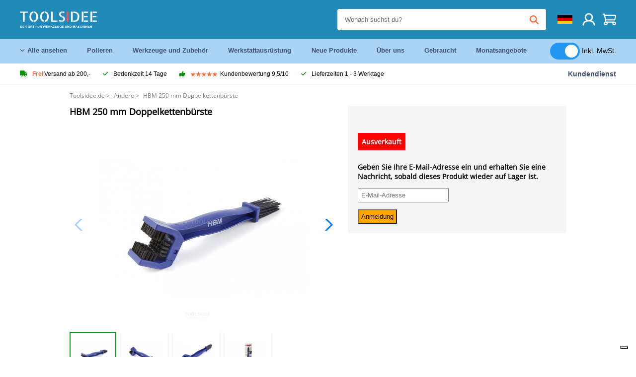

--- FILE ---
content_type: text/html; charset=UTF-8
request_url: https://toolsidee.de/product/hbm-250-mm-doppelkettenba-frac14-rste-P4441.html
body_size: 13536
content:
<!DOCTYPE html>
<html lang="de-DE"><head>
	<!-- Server Side Tracking by Taggrs.io -->
	<script>(function(w,d,s,l,i){w[l]=w[l]||[];w[l].push({'gtm.start':new Date().getTime(),event:'gtm.js'});var f=d.getElementsByTagName(s)[0],j=d.createElement(s),dl=l!='dataLayer'?'&l='+l:'';j.async=true;j.src='https://sst.toolsidee.de/gtm.js?id='+i+dl;f.parentNode.insertBefore(j,f);})(window,document,'script','dataLayer','GTM-T72PCN5');</script>
	<!-- End Server Side Tracking by Taggrs.io -->		<meta http-equiv="content-type" content="text/html; charset=ISO-8859-1">
		<meta name="msvalidate.01" content="8B79E8F3F19F614C1AC90963E1431E4F" />
	<meta name="viewport" content="width=device-width, initial-scale=1.0, maximum-scale=1.0, minimum-scale=1.0"/>
	<meta name="theme-color" content="#218ab9">
 	<link rel="icon" type="image/vnd.microsoft.icon" href="/img/favicon.ico">
  	<link rel="shortcut icon" type="image/x-icon" href="/img/favicon.ico">
  	<meta name="viewport" content="width=device-width, initial-scale=1.0" />
<style>
	 /* cyrillic-ext */
	 @font-face {
	   font-family: 'Open Sans';
	   font-style: normal;
	   font-weight: 400;
	   font-stretch: 100%;
	   src: url(/fonts/memSYaGs126MiZpBA-UvWbX2vVnXBbObj2OVZyOOSr4dVJWUgsjZ0B4taVIGxA.woff2) format('woff2');
	   unicode-range: U+0460-052F, U+1C80-1C88, U+20B4, U+2DE0-2DFF, U+A640-A69F, U+FE2E-FE2F;
	   font-display: swap;
	 }
	 /* cyrillic */
	 @font-face {
	   font-family: 'Open Sans';
	   font-style: normal;
	   font-weight: 400;
	   font-stretch: 100%;
	   src: url(/fonts/memSYaGs126MiZpBA-UvWbX2vVnXBbObj2OVZyOOSr4dVJWUgsjZ0B4kaVIGxA.woff2) format('woff2');
	   unicode-range: U+0301, U+0400-045F, U+0490-0491, U+04B0-04B1, U+2116;
	   font-display: swap;
	 }
	 /* greek-ext */
	 @font-face {
	   font-family: 'Open Sans';
	   font-style: normal;
	   font-weight: 400;
	   font-stretch: 100%;
	   src: url(/fonts/memSYaGs126MiZpBA-UvWbX2vVnXBbObj2OVZyOOSr4dVJWUgsjZ0B4saVIGxA.woff2) format('woff2');
	   unicode-range: U+1F00-1FFF;
	   font-display: swap;
	 }
	 /* greek */
	 @font-face {
	   font-family: 'Open Sans';
	   font-style: normal;
	   font-weight: 400;
	   font-stretch: 100%;
	   src: url(/fonts/memSYaGs126MiZpBA-UvWbX2vVnXBbObj2OVZyOOSr4dVJWUgsjZ0B4jaVIGxA.woff2) format('woff2');
	   unicode-range: U+0370-03FF;
	   font-display: swap;
	 }
	 /* hebrew */
	 @font-face {
	   font-family: 'Open Sans';
	   font-style: normal;
	   font-weight: 400;
	   font-stretch: 100%;
	   src: url(/fonts/memSYaGs126MiZpBA-UvWbX2vVnXBbObj2OVZyOOSr4dVJWUgsjZ0B4iaVIGxA.woff2) format('woff2');
	   unicode-range: U+0590-05FF, U+200C-2010, U+20AA, U+25CC, U+FB1D-FB4F;
	   font-display: swap;
	 }
	 /* vietnamese */
	 @font-face {
	   font-family: 'Open Sans';
	   font-style: normal;
	   font-weight: 400;
	   font-stretch: 100%;
	   src: url(/fonts/memSYaGs126MiZpBA-UvWbX2vVnXBbObj2OVZyOOSr4dVJWUgsjZ0B4vaVIGxA.woff2) format('woff2');
	   unicode-range: U+0102-0103, U+0110-0111, U+0128-0129, U+0168-0169, U+01A0-01A1, U+01AF-01B0, U+0300-0301, U+0303-0304, U+0308-0309, U+0323, U+0329, U+1EA0-1EF9, U+20AB;
	   font-display: swap;
	 }
	 /* latin-ext */
	 @font-face {
	   font-family: 'Open Sans';
	   font-style: normal;
	   font-weight: 400;
	   font-stretch: 100%;
	   src: url(/fonts/memSYaGs126MiZpBA-UvWbX2vVnXBbObj2OVZyOOSr4dVJWUgsjZ0B4uaVIGxA.woff2) format('woff2');
	   unicode-range: U+0100-02AF, U+0304, U+0308, U+0329, U+1E00-1E9F, U+1EF2-1EFF, U+2020, U+20A0-20AB, U+20AD-20CF, U+2113, U+2C60-2C7F, U+A720-A7FF;
	   font-display: swap;
	 }
	 /* latin */
	 @font-face {
	   font-family: 'Open Sans';
	   font-style: normal;
	   font-weight: 400;
	   font-stretch: 100%;
	   src: url(/fonts/memSYaGs126MiZpBA-UvWbX2vVnXBbObj2OVZyOOSr4dVJWUgsjZ0B4gaVI.woff2) format('woff2');
	   unicode-range: U+0000-00FF, U+0131, U+0152-0153, U+02BB-02BC, U+02C6, U+02DA, U+02DC, U+0304, U+0308, U+0329, U+2000-206F, U+2074, U+20AC, U+2122, U+2191, U+2193, U+2212, U+2215, U+FEFF, U+FFFD;
	   font-display: swap;
	 }

	 </style>
	<link rel="stylesheet" href="/css/stylesheet.css?ver=265" type="text/css" />
	<link rel="stylesheet" href="/css/mobile_css.css?ver=243" type="text/css" />

	<style>
	.products .product .add_to_cart_info
	{
		background:url('/img/koop_nu_knop_info_de.png') no-repeat;	}

	.products .product .add_to_cart_info:hover
	{
		background:url('/img/koop_nu_knop_info-hover_de.png') no-repeat;	}

	.add_to_cart_big
	{
		background:url(/img/koop_nu_groot_de.png) no-repeat;	}

	.add_to_cart_big:hover
	{
		background:url(/img/koop_nu_groot_hover_de.png) no-repeat;	}
</style>

	<style>
	@media only screen and (max-width: 360px)
	{
		.h1_afrekenen
		{
			font-size: 16px !important;
		}
	}
	</style>

<title>HBM 250 mm Doppelkettenbürste - toolsidee.de</title>
<META NAME="KEYWORDS" CONTENT="">
<META NAME="DESCRIPTION" CONTENT="Bestelle die HBM 250 mm Doppelkettenbürste bei Toolsidee. Auf Lager! Lieferung 1-2 Werktage. Toolsidee: Für alle Ihre professionellen Werkzeuge.">
<meta property="og:type" content="product" />
<meta property="og:title" content="HBM 250 mm Doppelkettenbürste" />
<meta property="og:site_name" content="https://toolsidee.de" />

<meta property="og:url" content="https://toolsidee.de/product/hbm-250-mm-doppelkettenba-frac14-rste-P4441.html" />
<meta property="og:description" content="Bestelle die HBM 250 mm Doppelkettenbürste bei Toolsidee. Auf Lager! Lieferung 1-2 Werktage. Toolsidee: Für alle Ihre professionellen Werkzeuge." />
<meta property="og:image" content="https://toolsidee.nl/img/p/8/8/0/6/4/88064-home_default.jpg" />


<link rel="canonical" href="https://toolsidee.de/product/hbm-250-mm-doppelkettenba-frac14-rste-P4441.html">

<link rel="alternate" href="https://toolsidee.com/product/hbm-250-mm-dubbele-kettingborstel-P4441.html" hreflang="nl">
<link rel="alternate" href="https://toolsidee.de/product/hbm-250-mm-doppelkettenba-frac14-rste-P4441.html" hreflang="de">
<link rel="alternate" href="https://toolsidee.fr/product/pinceau-double-chaa-reg-ne-hbm-250-mm-P4441.html" hreflang="fr">
<link rel="alternate" href="https://toolsidee.es/product/hbm-250-mm-doble-cadena-brush-P4441.html" hreflang="es">
<link rel="alternate" href="https://toolsidee.co.uk/product/hbm-250-mm-double-chain-brush-P4441.html" hreflang="en-gb">
<link rel="alternate" href="https://toolsidee.it/product/spazzola-doppia-catena-hbm-250-mm-P4441.html" hreflang="it">
<link rel="alternate" href="https://toolsidee.net/product/hbm-250-mm-dobbeltkjedeborste-P4441.html" hreflang="nb">
<link rel="alternate" href="https://verktygide.se/product/hbm-250-mm-dubbelkedjeborste-P4441.html" hreflang="sv">
<link rel="alternate" href="https://toolsidee.dk/product/hbm-250-mm-dobbeltk-aelig-det-borste-P4441.html" hreflang="da">
<link rel="alternate" href="https://toolsidee.ie/product/hbm-250-mm-double-chain-brush-P4441.html" hreflang="en-ie">
<link rel="alternate" href="https://toolsidee.fi/product/hbm-250-mm-kaksoisketjuharja-P4441.html" hreflang="fi">
<link rel="alternate" href="https://toolsidee.ie/product/hbm-250-mm-double-chain-brush-P4441.html" hreflang="x-default">

<script src="https://ajax.googleapis.com/ajax/libs/jquery/3.7.1/jquery.min.js"></script>
<link rel="stylesheet" href="/css/jquery-fancybox.min.css?ver=4" />
<script src="/js/jquery-fancyboxjs.js"></script>
<script>
$(document).ready(function(){
    $(".logo_shopping_cart").click(function(){
        $(".hidden_content_shop").toggle();
    });
     $("#ajax_change_shopping_cart_ex").click(function(){
        $(".hidden_content_shop").toggle();
    });

     $("#passwd_vergeten_link").click(function(){
        $("#passwd_vergeten_div").toggle();
    });

     $(".gekozen_lang").click(function(){
        $(".language_selector_div").toggle();
    });



	$(".fullwidth_page").click(function(){
		$(".hidden_content_shop").hide();
		$(".language_selector_div").hide();
	});

	$(".extra_div_header").click(function(){
		$(".language_selector_div").hide();
	});

      $(".container").click(function(){
         $("#search-result-container").hide();
    });

});
</script>
<script type="text/javascript">
	var _iub = _iub || [];
	_iub.csConfiguration = {"askConsentAtCookiePolicyUpdate":true,"enableFadp":true,"enableLgpd":true,"enableUspr":true,"fadpApplies":true,"floatingPreferencesButtonDisplay":"bottom-right","lang":"de","perPurposeConsent":true,"siteId":3486826,"usprApplies":true,"whitelabel":false,"cookiePolicyId":83539432,"i18n":{"de":{"banner":{"title":"Ihre Privatsphäre ist uns wichtig","dynamic":{"body":"Diese Website verwendet Cookies und Targeting Technologien, um Ihnen ein besseres Internet-Erlebnis zu ermöglichen und die Werbung, die Sie sehen, besser an Ihre Bedürfnisse anzupassen. Diese Technologien nutzen wir außerdem, um Ergebnisse zu messen, um zu verstehen, woher unsere Besucher kommen oder um unsere Website weiter zu entwickeln."}}}},"cookiePolicyUrl":"https://toolsidee.de/pagina/privacy-verklaring/11","privacyPolicyUrl":"https://toolsidee.de/pagina/privacy-verklaring/11","privacyPolicyNoticeAtCollectionUrl":"https://toolsidee.de/pagina/privacy-verklaring/11", "banner":{ "acceptButtonCaptionColor":"#FFFFFF","acceptButtonColor":"#0073CE","acceptButtonDisplay":true,"backgroundColor":"#FFFFFF","backgroundOverlay":true,"closeButtonDisplay":false,"customizeButtonCaptionColor":"#4D4D4D","customizeButtonColor":"#DADADA","customizeButtonDisplay":true,"explicitWithdrawal":true,"listPurposes":true,"rejectButtonCaptionColor":"#FFFFFF","rejectButtonColor":"#0073CE","rejectButtonDisplay":true,"textColor":"#000000" },"googleConsentMode": "template", "emitGtmEvents":true};
	</script>
	<script type="text/javascript" src="https://cs.iubenda.com/autoblocking/3486826.js"></script>
	<script type="text/javascript" src="//cdn.iubenda.com/cs/gpp/stub.js"></script>
	<script type="text/javascript" src="//cdn.iubenda.com/cs/iubenda_cs.js" charset="UTF-8" async></script><!-- Global site tag (gtag.js) - Google Ads: 940205312 -->
<!-- uitgezet door Taggrs <script async src="https://www.googletagmanager.com/gtag/js?id=AW-940205312"></script>-->
<script>
  window.dataLayer = window.dataLayer || [];
  function gtag(){dataLayer.push(arguments);}
  gtag('js', new Date());

  gtag('config', 'AW-940205312');
</script>

<script type="application/ld+json">
{
    "@context": "http://schema.org/",
    "@type": "Product",
    "@id": "https://toolsidee.de/product/hbm-250-mm-doppelkettenba-frac14-rste-P4441.html",
    "name": "HBM 250 mm Doppelkettenbürste",
    "image": "https://toolsidee.nl/img/p/8/8/0/6/4/88064-home_default.jpg",
        "offers": {
        "@type": "Offer",
        "priceCurrency": "EUR",
        "price": "1.95",        "availability": "https://schema.org/OutOfStock",
        "itemCondition": "https://schema.org/NewCondition",
        "sku": "4441"    }
            ,"aggregateRating": {
            "@type": "AggregateRating",
            "bestRating": "10",
            "worstRating": "1",
            "ratingValue": "8.2",
            "reviewCount": "1818",
            "url":"https://www.kiyoh.com/reviews/1063250/Toolsidee.de"
        }
    }
</script>
		<meta name="robots" content="index,follow" />
	
	

<style>
.back-to-top {
	position: fixed;
	bottom: 80px;
	right: 10px;
	width: 64px;
	height: 64px;
	z-index: 9999;
	cursor: pointer;
	text-decoration: none;
	transition: opacity 0.2s ease-out;
	background-image: url(/images/top.png);
	display:none;
}
.back-to-top:hover{
	opacity: 0.7;
}

</style>

<style>
.blackfriday_marker
{
	display:none;
}


.blackfriday_marker.mob_marker_friday, .product .blackfriday_timer_prod
{
	display:none;
}


.product_afbeelding_area_mob .blackfriday_timer_prod.product_info_page
{
	z-index: 10;
	top: 280px;
	left: 10px;
}

</style>

<style>
.sa_title
{
	overflow: hidden;
	text-overflow: ellipsis;
	-webkit-line-clamp: 2;
	display: -webkit-box;
	-webkit-box-orient: vertical;
}

.close_b_mob_s
{
	display:none;
}

</style>
</head>

<style>
.sa_title
{
	overflow: hidden;
	text-overflow: ellipsis;
	-webkit-line-clamp: 2;
	display: -webkit-box;
	-webkit-box-orient: vertical;
}

.close_b_mob_s
{
	display:none;
}

</style>
<link rel="stylesheet" href="/css/header_css_new.css?ver=119" type="text/css" />
</head>
<body id="body_id" class="fixed_header_margin">

	<!-- Server Side Tracking by Taggrs.io (noscript) -->
	<noscript><iframe src="https://sst.toolsidee.de/ns.html?id=GTM-T72PCN5" height="0" width="0" style="display:none;visibility:hidden"></iframe></noscript>
	<!-- End Server Side Tracking by Taggrs.io (noscript) -->	<!-- begin header -->
	<header id="header-wrap" class="new_css fixed_header">

		<div class="header-top-block o_m_i">
			<div class="container_header d-flex justify-between">
				<div class="m-toggle">
				  <div class="bar1"></div>
				  <div class="bar2"></div>
				  <div class="bar3"></div>
				</div>
				<div class="logo_header"><a href="/"><img alt="" src="/img/logo_de.png" /></a></div>
				<div class="right-panel">
					<div class="inner d-flex align-center">
						<div class="webshop-panel d-flex ">
														<div class="rating d-flex align-center">
																<div id="trustpilot_top_header">
									<!-- TrustBox widget - Micro Star -->
<div class="trustpilot-widget trustpilot_markerings_desk" data-locale="de-DE" data-template-id="5419b732fbfb950b10de65e5" data-businessunit-id="63986a4ab79e39e3f87790ad" data-style-height="24px" data-style-width="100%" data-theme="dark">
  <a href="https://de.trustpilot.com/review/toolsidee.com" target="_blank" rel="noopener">Trustpilot</a>
</div>
<!-- End TrustBox widget -->								</div>
															</div>
						</div>

						<div class="search">
							<form id="live-search" action="/zoeken/" class="styled" method="GET">
							     <input type="text" name="searchData" id="search-data" class="text-input search-data-live" id="filter1" placeholder="Wonach suchst du?" autocomplete="off" pattern=".{3,}" required />
							</form>
							<div class="search-results">
								<div class="search_result_inhoud">
									<div class="hits-container"></div>
								</div>
							</div>
						</div>
						<div class="language">
														<a><img src="/images/flag2.png" class="lang_flag"></a>																																																															
							<ul class="language-toggle">
								<li><a class="d-flex align-center" href="https://toolsidee.com/product/hbm-250-mm-dubbele-kettingborstel-P4441.html" hreflang="nl"><img src="https://toolsidee.nl/img/l/1.jpg"> NL</a></li>																<li><a class="d-flex align-center" href="https://toolsidee.fr/product/pinceau-double-chaa-reg-ne-hbm-250-mm-P4441.html" hreflang="fr"><img src="https://toolsidee.nl/img/l/7.jpg"> FR</a></li>								<li><a class="d-flex align-center" href="https://toolsidee.ie/product/hbm-250-mm-double-chain-brush-P4441.html" hreflang="en"><img src="https://toolsidee.com/img/ier_flag.jpg"> &euro; EN</a></li>								<li><a class="d-flex align-center" href="https://toolsidee.co.uk/product/hbm-250-mm-double-chain-brush-P4441.html" hreflang="en"><img src="https://toolsidee.nl/img/l/8.jpg"> &#163; UK</a></li>								<li><a class="d-flex align-center" href="https://toolsidee.it/product/spazzola-doppia-catena-hbm-250-mm-P4441.html" hreflang="it"><img src="https://toolsidee.nl/img/l/10.jpg"> IT</a></li>								<li><a class="d-flex align-center" href="https://toolsidee.net/product/hbm-250-mm-dobbeltkjedeborste-P4441.html" hreflang="nb"><img src="https://toolsidee.com/img/norwegian_flag.png"> NO</a></li>								<li><a class="d-flex align-center" href="https://toolsidee.es/product/hbm-250-mm-doble-cadena-brush-P4441.html" hreflang="es"><img src="https://toolsidee.com/img/es_flag.png"> ES</a></li>								<li><a class="d-flex align-center" href="https://verktygide.se/product/hbm-250-mm-dubbelkedjeborste-P4441.html" hreflang="sv"><img src="https://toolsidee.com/img/se_flag.png"> SE</a></li>								<li><a class="d-flex align-center" href="https://toolsidee.dk/product/hbm-250-mm-dobbeltk-aelig-det-borste-P4441.html" hreflang="da"><img src="https://toolsidee.com/img/dk_flag.png"> DA</a></li>								<li><a class="d-flex align-center" href="https://toolsidee.fi/product/hbm-250-mm-kaksoisketjuharja-P4441.html" hreflang="fi"><img src="https://toolsidee.com/img/fi_flag.png"> FI</a></li>							</ul>
						</div>
						<div class="webshop d-hide">
													</div>
						<div class="user">
							<a href="/registreren/"><img src="/images/user.svg" alt=""></a>
						</div>
						<div class="cart" id="shopping_cart_content">
								<a href="/winkelwagen/">
		<img src="/images/shopping-cart.svg" alt="">
	</a>

	<div class="addToCart-details">
		<h4>Winkelmandje</h4>
	</div>
<script>
$("#klarna_widget_but").click(function(){
  $('#klarna_widget_area_iframe').attr('src', '/pay_klarna_product_page.php');
  $("#klarna_widget_area").show();
});
</script>
						</div>
					</div>
				</div>
			</div>
		</div>

				<div class="header-bottom-block">
			<div class="container_header">
				<nav class="nav-block">
					<ul class="d-flex align-center">
						<li><a href="#" class="expand_menu_large" data-target="sub_menu_desk_top1"><i class="fa-regular fa-angle-down"></i>  Alle ansehen</a>
							<div class="sub-menu">
								<div class="container_header">

								</div>
							</div>
						</li>
						<li><a href="/polieren_C39_.html" class="o_m_i big_menu_item" data-item="2">Polieren</a><div id="cont_item2_big_menu" class="sub-menu columns-3"></li>
						<li><a href="/werkzeuge-und-zubeha-para-r_C25_.html" class="o_m_i big_menu_item" data-item="3">Werkzeuge und Zubehör</a><div id="cont_item3_big_menu" class="sub-menu columns-3"></div></li>
						<li><a href="/arbeitsplatzausra-frac14-stung_C48_.html" class="o_m_i big_menu_item" data-item="5">Werkstattausrüstung</a><div id="cont_item5_big_menu" class="sub-menu columns-3"></div></li>
						<li><a href="/nieuwe-producten/" class="o_m_i">Neue Produkte</a></li>
						<li><a href="#" class="o_m_i">Über uns</a>
							<div class="sub-menu columns-3">
								<div class="container_header">
									<div class="menu bbmenu smallmenu d-flex">
									<ul>
											<li><a href="/nieuwe-producten/"><i class="fa-solid fa-angle-right"></i>Neue Produkte</a></li>
											<li><a href="/one-day-deals/"><i class="fa-solid fa-angle-right"></i>Monatsangebote</a></li>
											<li><a href="/occasions_C562_.html"><i class="fa-solid fa-angle-right"></i>Gebraucht</a></li>
											<li><a href="/inloggen/"><i class="fa-solid fa-angle-right"></i>Einloggen</a></li>
											<li><a href="/inloggen/"><i class="fa-solid fa-angle-right"></i>Registrieren</a></li>
									</ul>
									<ul>
											<li><a href="/pagina/betalen/5"><i class="fa-solid fa-angle-right"></i>Bezahlen</a></li>
											<li><a href="/pagina/over-ons/4"><i class="fa-solid fa-angle-right"></i>Über uns</a></li>
											<li><a href="/pagina/verzendkosten/6"><i class="fa-solid fa-angle-right"></i>Versandkosten</a></li>
											<li><a href="/pagina/btw-vrij-leveren/10"><i class="fa-solid fa-angle-right"></i>Mehrwertsteuerfreie Lieferung</a></li>
											<li><a href="/pakket-volgen/"><i class="fa-solid fa-angle-right"></i>Paket nachverfolgen</a></li>
									</ul>
									<ul>
											<li><a href="/winkelwagen/"><i class="fa-solid fa-angle-right"></i>Einkaufswagen</a></li>
											<li><a href="/pagina/contact-opnemen/9"><i class="fa-solid fa-angle-right"></i>Kontakt</a></li>
											<li><a href="/pagina/algemene-voorwaarden/3"><i class="fa-solid fa-angle-right"></i>Allgemeine Geschäftsbedingungen</a></li>
											<li><a href="/pagina/privacy-verklaring/11"><i class="fa-solid fa-angle-right"></i>Datenschutzerklärung</a></li>
											<li><a href="/pagina/impressum/17"><i class="fa-solid fa-angle-right"></i>Impressum</a></li>
									</ul>
									</div>
								</div>
							</div>
						</li>
						<li><a href="/occasions_C562_.html" class="o_m_i">Gebraucht</a></li>
						<li class="small_m_item_dis"><a href="/one-day-deals/" class="o_m_i">Monatsangebote</a></li>
												<li>
						&nbsp;
						<div class="excluding_btw_box">
							<label class="switch">
								<input type="checkbox" class="btw_widget" checked>
								<span class="slider round"></span>
							</label>
							<span class="ex_btw_switch_txt">Inkl. MwSt.</span>
						</div>
						</li>
					</ul>
				</nav>
									<div class="search d-hide o_m_i">
					<form id="live-search" action="/zoeken/" class="styled" method="GET">
					     <input type="text" class="text-input search-data-live" name="searchData" id="filter3" placeholder="Wonach suchst du?" autocomplete="off" />
					</form>

					<div class="search-details " id="hits-container_header3" style="display:none;">
					</div>

				</div>
			</div>
		</div>

		<div class="sub_desk_menu_top hidden_subber_desk" id="sub_menu_desk_top1">
		</div>

		<div class="usp-block ">
			<div class="container_header d-flex justify-between align-center">
				<ul class="d-flex align-center ">
					<li><a class="d-flex align-center"><i class="fa-solid fa-truck"></i> <strong>Frei</strong> Versand ab 200,-</a> </li>
					<li><a class="d-flex align-center"><i class="fa-solid fa-check"></i> Bedenkzeit 14 Tage</a> </li>
					<li><a class="d-flex align-center"><i class="fa-solid fa-thumbs-up"></i><ul class="d-flex align-center">
						<li><img src="/images/star-orange.svg"> </li>
						<li><img src="/images/star-orange.svg"> </li>
						<li><img src="/images/star-orange.svg"> </li>
						<li><img src="/images/star-orange.svg"> </li>
						<li><img src="/images/star-orange.svg"> </li>
					</ul> Kundenbewertung 9,5/10 </a> </li>
					<li><a class="d-flex align-center"><i class="fa-solid fa-check"></i>Lieferzeiten  1 - 3 Werktage</a> </li>
				</ul>
				<a href="/pagina/contact-opnemen/9" class="klantservice">Kundendienst</a>


				<div class="rating d-hide d-flex align-center ">
					<span>Hervorragend</span>
										<ul class="d-flex align-center">
						<li><a href="https://de.trustpilot.com/review/toolsidee.de?utm_medium=trustbox&utm_source=MicroStar" target="_blank"><img src="/images/star.svg" alt=""></a></li>
						<li><a href="https://de.trustpilot.com/review/toolsidee.de?utm_medium=trustbox&utm_source=MicroStar" target="_blank"><img src="/images/star.svg" alt=""></a></li>
						<li><a href="https://de.trustpilot.com/review/toolsidee.de?utm_medium=trustbox&utm_source=MicroStar" target="_blank"><img src="/images/star.svg" alt=""></a></li>
						<li><a href="https://de.trustpilot.com/review/toolsidee.de?utm_medium=trustbox&utm_source=MicroStar" target="_blank"><img src="/images/star.svg" alt=""></a></li>
						<li><a href="https://de.trustpilot.com/review/toolsidee.de?utm_medium=trustbox&utm_source=MicroStar" target="_blank"><img src="/images/star.svg" alt=""></a></li>
					</ul>
					<span><a href="https://de.trustpilot.com/review/toolsidee.de?utm_medium=trustbox&utm_source=MicroStar" target="_blank"><img src="/images/trustpilot-logo2.svg"></a></span>				</div>

			</div>
		</div>

		<div class="m-menu-toggle">
			<div class="top d-flex align-center justify-between">
				<span><img alt="" src="/img/logo_de.png" width="120" /></span>
				<div class="cross"><i class="fa-solid fa-xmark"></i></div>
								<div class="excluding_btw_box mob_btw_box">
					<label class="switch">
				  		<input type="checkbox" class="btw_widget" checked>
				  		<span class="slider round"></span>
					</label>
					<span class="ex_btw_switch_txt">inkl. MwSt.</span>
				</div>
							</div>
			<div class="header-bottom-block">
				<div class="container_header">
					<div class="search d-hide">
						<form id="live-search" action="/zoeken/" class="styled" method="GET">
						     <input type="text" class="text-input search-data-live" name="searchData" id="filter2" placeholder="Wonach suchst du?" autocomplete="off" />
						</form>

						<div class="search-details " id="hits-container_header2" style="display:none;">
						</div>

					</div>
				</div>
			</div>

			<div class="m-navigation" id="m-navigation">
			</div>
		</div>

	</header>
	<!-- finish header -->

	<div class="search_balk" id="mob_search_balk_use" style="box-sizing: border-box;">
		<div class="search_balk_content" style="box-sizing: border-box;">
			<div class="search_max_w_div" style="height: 100%; box-sizing: border-box;">

			<form action="/zoeken/" method="GET" style="display:none;" id="search_full_width_mob">
				<input type="text" pattern=".{3,}" required name="searchData" class="search-data-live" value placeholder="Wonach suchst du?" autocomplete="off">
				<button data-trackclickevent="Search without suggestion, Click" type="submit"></button>
				<a href="#" id="close_button_search" class="close_b_mob_s"><img src="/img/close_s_button_m2.png"></a>
			</form>
				<div class="search-results" style="box-sizing: border-box;">
					<div class="search_result_inhoud" style="box-sizing: border-box;">
						<div class="hits-container" style="box-sizing: border-box;"></div>
					</div>
				</div>
			</div>
		</div>
	</div>


		<div id="klarna_widget_area"><div class="iframe_content_klarna">
	<iframe src="about:blank" id="klarna_widget_area_iframe" frameborder="0"></iframe><a href="#" id="close_klarna">X Schließen</a></div></div>
		<div id="btw_widget_area"><div class="iframe_content_btw">
	<iframe src="about:blank" id="btw_widget_iframe" frameborder="0"></iframe><a href="#" id="close_btw">Schließen</a></div></div>


		<div id="main_website_div" class="fullwidth_page winkelwagen_pagina">
		<div class="product_p_full_width_container">

			<div class="content nosidebarprod">

<ol class="breadcrumbs" itemscope itemtype="http://schema.org/BreadcrumbList">
<li class="breadcrumbs_item" itemprop="itemListElement" itemscope="item" itemtype="http://schema.org/ListItem">
	<a href="/" class="link_breadcrumb" itemprop="item">
	<span itemprop="name">Toolsidee.de</span>
	<meta itemprop="position" content="1" />>
	</a>
</li>
<li class="breadcrumbs_item mob_bread" itemprop="itemListElement" itemscope="item" itemtype="http://schema.org/ListItem">
	<a href="/andere_C170_.html" class="link_breadcrumb" itemprop="item" title="Andere">
	<span class="arrow_left"><</span> <span itemprop="name">Andere</span>
	<meta itemprop="position" content="2" />
	<span class="arrow_right">></span>
	</a>
</li>
<li class="breadcrumbs_item last_product_bread" itemprop="itemListElement" itemscope="item" itemtype="http://schema.org/ListItem">
	<span itemprop="name">HBM 250 mm Doppelkettenbürste</span>
	<meta itemprop="position" content="3" />
</li>
</ol>

				<style>
				#more_volume
				{
					color: #000;
					font-weight: bold;
					text-decoration:none;
					cursor:pointer;
				}

				.volume_buy_list
				{
					display:none;
				}

				.xzoom-thumbs-slider .back_but_slider, .xzoom-thumbs-slider .forward_but_slider
				{
					top: 37px !important;
				}
				</style>


																<div class="product_afbeelding_area">


				
												<script src="https://code.jquery.com/ui/1.12.1/jquery-ui.min.js"></script>
				<script>
				$( function() {
				$( "#product_tabs" ).tabs();

				$('.open-tab').click(function() {
					$('#product_tabs').tabs({active: 2});
				});

				$('.open-review').click(function() {
					$('#product_tabs').tabs({active: 1});
				});

				} );
				</script>
				<link rel="stylesheet" href="/swiper-master/dist/css/swiper.min.css">
				<h1 class="h1_product_mobile padding_extra_res">HBM 250 mm Doppelkettenbürste</h1>
												<div class="product_afbeelding_area_mob  padding_extra_res">
										<div class="swiper-container">
					<div class="swiper-wrapper">
					<div class="swiper-slide"><img src="https://toolsidee.nl/img/p/8/8/0/6/4/88064-large_default.jpg" data-fancybox="gallery" href="https://toolsidee.nl/img/p/8/8/0/6/4/88064-large_default.jpg" data-thumb="https://toolsidee.nl/img/p/8/8/0/6/4/88064-large_default.jpg" alt="HBM 250 mm Doppelkettenbürste" title="HBM 250 mm Doppelkettenbürste" ></div>

										<div class="swiper-slide"><img src="https://toolsidee.nl/img/p/8/8/0/6/5/88065-large_default.jpg" data-fancybox="gallery" href="https://toolsidee.nl/img/p/8/8/0/6/5/88065-large_default.jpg" loading="lazy"  data-thumb="https://toolsidee.nl/img/p/8/8/0/6/5/88065-large_default.jpg" alt="HBM 250 mm Doppelkettenbürste" title="HBM 250 mm Doppelkettenbürste"></div>
										<div class="swiper-slide"><img src="https://toolsidee.nl/img/p/8/8/0/6/6/88066-large_default.jpg" data-fancybox="gallery" href="https://toolsidee.nl/img/p/8/8/0/6/6/88066-large_default.jpg" loading="lazy"  data-thumb="https://toolsidee.nl/img/p/8/8/0/6/6/88066-large_default.jpg" alt="HBM 250 mm Doppelkettenbürste" title="HBM 250 mm Doppelkettenbürste"></div>
										<div class="swiper-slide"><img src="https://toolsidee.nl/img/p/8/8/0/6/7/88067-large_default.jpg" data-fancybox="gallery" href="https://toolsidee.nl/img/p/8/8/0/6/7/88067-large_default.jpg" loading="lazy"  data-thumb="https://toolsidee.nl/img/p/8/8/0/6/7/88067-large_default.jpg" alt="HBM 250 mm Doppelkettenbürste" title="HBM 250 mm Doppelkettenbürste"></div>
										</div>

					<div class="swiper-button-next"></div>
					<div class="swiper-button-prev"></div>
					<div class="swiper-pagination"></div>
					</div>
					<!--
					-->
										<div class="mySwiper">
						<div class="swiper-wrapper">
							<div class="swiper-slide"><img src="https://toolsidee.nl/img/p/8/8/0/6/4/88064-large_default.jpg" alt="HBM 250 mm Doppelkettenbürste" title="HBM 250 mm Doppelkettenbürste" loading="lazy"></div>
														<div class="swiper-slide"><img src="https://toolsidee.nl/img/p/8/8/0/6/5/88065-large_default.jpg" alt="HBM 250 mm Doppelkettenbürste" title="HBM 250 mm Doppelkettenbürste" loading="lazy"></div>
														<div class="swiper-slide"><img src="https://toolsidee.nl/img/p/8/8/0/6/6/88066-large_default.jpg" alt="HBM 250 mm Doppelkettenbürste" title="HBM 250 mm Doppelkettenbürste" loading="lazy"></div>
														<div class="swiper-slide"><img src="https://toolsidee.nl/img/p/8/8/0/6/7/88067-large_default.jpg" alt="HBM 250 mm Doppelkettenbürste" title="HBM 250 mm Doppelkettenbürste" loading="lazy"></div>
													</div>
					</div>
									</div>

				<script src="/swiper-master/dist/js/swiper.min.js"></script>
								<script>
					  var swiper = new Swiper(".mySwiper", {
					    spaceBetween: 10,
					    slidesPerView: 'auto',
					    watchSlidesVisibility: true,
					    freeMode: true,
					    watchSlidesProgress: true,
					  });
					  var swiper2 = new Swiper(".swiper-container", {
					    spaceBetween: 10,
					    navigation: {
					      nextEl: ".swiper-button-next",
					      prevEl: ".swiper-button-prev",
					    },
					    thumbs: {
					      swiper: swiper,
					    },
					  });
				  </script>
				<div class="product_info_koop_nu">

					<div class="area_buy_box" id="area_buy_box_id">
						<div class="prijs_between_kader">
							<div class="kader_cer ">
																								<p style="background-color: red; color: #FFF; padding: 8px; font-size: 14px; font-weight: bold; display:inline-block; box-sizing: border-box; text-align:center; margin-bottom: 10px;">Ausverkauft</p>
															</div>
													</div>

						
						

						
													<div style="font-size: 14px;">
							<form action="" method="POST">
								<p><b>Geben Sie Ihre E-Mail-Adresse ein und erhalten Sie eine Nachricht, sobald dieses Produkt wieder auf Lager ist.</b></p>
								<p><input type="email" name="email_o" value="" style="padding: 5px;" placeholder="E-Mail-Adresse"><input type="hidden" name="product_email_id" value="4441"></p>
								<p><input type="submit" name="product_email" style="padding: 5px; background-color: orange; color: #000;" value="Anmeldung"></p>
							</form>
							</div>
																									</div>

				</div>

				<style>
				.attribute_list_new
				{
					padding:0px;
					margin:0px;
					width: 100%;
				}

				.attribute_list_new li
				{
					margin:0px;
					padding:0px;
					display:block;
					width: 100%;
					box-sizing: border-box;
					padding: 10px;
					border: 1px solid #EEE;
					margin-bottom: 10px;
				}

				.attribute_list_new li select
				{
					margin:0px;
					padding:0px;
					height: 35px;
					padding-left: 7px;
					padding-right: 7px;
				}

				.attribute_list_new li .add_to_cart_big_new_var
				{
					margin-top: -1px;
					padding:0px;
					display:inline-block;
					background-color: #25b903;
					padding-left: 7px;
					padding-right: 7px;
					font-size: 12px;
					text-decoration:none;
					color: #FFF;
					box-sizing: border-box;
					text-align:center;
					border: 1px solid #239a07;
					border-bottom: 3px solid #239a07;
					height: 35px;
					margin-left: 10px;
					line-height: 30px;
					vertical-align:middle;
					font-weight: bold;

				}

				.attribute_list_new li .attribute_namea
				{
					display:block;
					width: 100%;
					padding-bottom: 10px;
				}

				.attribute_list_new li .prijs_var_atre
				{
					font-weight: bold;
					display:inline-block;
					min-width: 80px;
					font-size: 14px;
					line-height: 35px;
				}

				.attribute_list_new li .button_rechts_attr
				{
					display:inline-block;
					float:right;
				}

				.extra_tab_color.ui-state-active
				{
					background-color: #f2f7fc;
				}

				.extra_tab_color a
				{
					padding-right: 0px !important;
				}

				.extra_tab_color .select_lang_p_desc
				{
					background-color: #f2f7fc;
					border: 1px solid #037594;
					margin-right: 10px;
					padding: 10px;
					box-sizing: border-box;
				}

				#product_tabs .tabs_link_list li a
				{
					padding-top: 20px;
					padding-bottom: 20px;
				}


				</style>

				

				<ul class="product_omschrijving_label">
					<li>Beschreibung</li>
				</ul>


				<div id="product_tabs">
				  <ul class="tabs_link_list">
					<li class="extra_tab_color"><a href="#tabs-1">Produktinformation</a> <img src="https://toolsidee.nl/img/l/6.jpg" id="flag_change_des"> - <select id="change_p_description_d" class="select_lang_p_desc">
					<option value="26" >Danmark</option>
					<option value="2" selected>Deutsch</option>
					<option value="4" >English</option>
					<option value="11" >España</option>
					<option value="5" >italiano</option>
					<option value="3" >français</option>
					<option value="1" >Nederlands</option>
					<option value="7" >Norsk</option>
					<option value="24" >România</option>
					<option value="6" >Suomi</option>
					<option value="25" >Sverige</option>
					</select></li>
										<li><a href="#tabs-2" id="tab_beoorde">Bewertungen  </a></li>
															<li><a href="/pagina_only/betalen/5">Sichere Bezahlung</a></li>
					<li><a href="/pagina_only/retour-sturen/13">Rückholantrag</a></li>
					<li><a href="/pagina_only/btw-vrij-leveren/10">Mehrwertsteuersatz 0</a></li>
				  </ul>
				  				  <div id="tabs-1" class="product_description_long desc_check">
				  	<div  id="product_omschrijving_alle_info">
				  	<div id="fadeout_id" class="fadeout"></div>				  					  					  	<p>
					<p>Die <strong>250-mm-Doppelkettenbürste von HBM</strong> besteht aus hochwertigen Materialien mit mittlerer Härte, ist stark und langlebig. Es kann die gesamte Kette vollständig abdecken und reinigen – die Reinigungsbürste verwendet dreiseitige Borsten, um alle vier Seiten der Kette zu reinigen, und die langen Borsten reinigen das Fahrradritzel und andere Teile des Rades. Verhindert vorzeitigen Verschleiß des Antriebsstrangs und sorgt dafür, dass der Antriebsstrang weiterhin reibungslos läuft.</p><p> <strong>Eigenschaften:</strong></p><ul><li> Hergestellt aus hochwertigen Materialien</li><li> Mittlere Härte</li><li> Robust und langlebig</li><li> 3-seitige Borsten für optimale Reinigung</li><li> Verhindert vorzeitigen Verschleiß des Antriebsstrangs</li></ul><p> <strong>Hinweis:</strong> Trocknen Sie es nach der Reinigung und bewahren Sie es zur Wartung auf.</p>					</p>
										<p>
					Artikelnummer: <strong>4441-E</strong>
					</p>


					

										</div>
					<div id="lees_meer_holder"></div>

									  </div>
				
				  <div id="tabs-2" class="reviews_product_niv">

				  	
				  						<p>

					<h3>Schreibe eine Bewertung</h3>
					<p>Du hilfst anderen bei ihrer Wahl, indem du deine Erfahrung teilst.</p>

					<form action="#tabs-2" method="POST">
						<p><select name="product_cijfer_f" required>
						<option value="">-- Produktbewertung --</option>
						<option value="1">1 - nicht gut</option>
						<option value="2">2</option>
						<option value="3">3</option>
						<option value="4">4</option>
						<option value="5">5</option>
						<option value="6">6 - ausreichend</option>
						<option value="7">7</option>
						<option value="8">8</option>
						<option value="9">9</option>
						<option value="10">10 - exzellent</option>
						</select>
						</p>


						<p><textarea name="ervaring_klant" placeholder="Warum gefällt das Produkt gerade oder nicht?" required></textarea></p>

						<p><input type="text" name="product_ervaring_zin" placeholder="Ihre Meinung in 1 Satz" required></p>

						<p><input type="email" name="email_adres_er" placeholder="E-Mail-Adresse" required></p>

						<p><input type="text" name="naam_er" placeholder="Dein Name"></p>

						<p>Beantworte die Frage: Was ist <img src="/images/rekensom.png"> ?</p>

						<p><input type="text" name="vraag_bot" placeholder="Ergebnis" style="max-width: 100px;" required></p>


						<p><input type="submit" name="verstuur_pro_beor" value="Bewertung senden"></p>
					</form>
					</p>
									  </div>
								</div>


				

								<div class="product_info_below_suggest" style="margin-top: 10px;">
					<strong class="title">Verwandte Produkte</strong>
					<div class="slider mobile_cat_slider filled_with_products_slide slider_lijst">
													<div class="multiple"><a class="content_cat_m" href="/product/hbm-professional-kettenschlag-und-verriegelungsset-P4496.html"><center><img src="https://toolsidee.nl/img/p/8/8/8/7/3/88873-home_default.jpg" loading="lazy"></center><p>HBM professioneller Kettenlocher- und Nietsatz</p>

									<span class="price_holder_slide_prod"><s>25,25</s><br> 22,95</span>

									<span class="discount_offer">-10%</span></a>

									<a data-fancybox="added_b[4496]" data-type="ajax" data-src="/added_succes.php?product_id=4496" href="javascript:;" class="add_to_cart_n_box"></a></div><div class="multiple"><a class="content_cat_m" href="/product/hbm-12-teiliger-ketten-und-fallensatz-andere--P2113.html"><center><img src="https://toolsidee.nl/img/p/1/6/0/5/6/16056-home_default.jpg" loading="lazy"></center><p>HBM 12-teiliges Kettendurchschlags- und Verschlussset</p>

									<span class="price_holder_slide_prod"><s>30,98</s><br> 22,95</span>

									<span class="discount_offer">-35%</span></a>

									<a data-fancybox="added_b[2113]" data-type="ajax" data-src="/added_succes.php?product_id=2113" href="javascript:;" class="add_to_cart_n_box"></a></div>					</div>
				</div>
				
				<div id="mobile_posities3" style="margin-bottom: 10px; margin-top: -10px;">
								  <div>
				   <img src="/images/marker_mobile_positives.png"> <b>Kostenlose Lieferung</b> ab 200,-				  </div>
								  <div>
				   <img src="/images/marker_mobile_positives.png"> Bedenkzeit 14 Tage				  </div>
				  <div>
					<img src="/images/marker_mobile_positives.png"> <a href="/beoordelingen/"><img src="/img/stars_beoordeling_toolsidee.png" height="10"></a> Kundenbewertung <strong>9,5</strong>/10
				  </div>
				  <div>
				   <img src="/images/marker_mobile_positives.png"> <strong>Lieferzeiten</strong>  1 - 3 Werktage				  </div>
				</div>

								<div class="product_info_below_suggest">
					<strong class="title">Besucher kauften auch</strong>
								<div class="slider mobile_cat_slider filled_with_products_slide slider_lijst">
											<div class="multiple"><a class="content_cat_m" href="/product/hbm-profi-opbergbakjes-beta-inlays-P3346.html"><center><img src="https://toolsidee.nl/img/p/2/1/3/8/1/21381-home_default.jpg" loading="lazy"></center><p>Professionelle HBM-Ablagefächer</p>

								<span class="price_holder_slide_prod"> 1,95</span>

								<span class="discount_offer">-20%</span></a></div><div class="multiple"><a class="content_cat_m" href="/product/hbm-250-kg-plattenwalze-andere-P3706.html"><center><img src="https://toolsidee.nl/img/p/2/2/8/3/0/22830-home_default.jpg" loading="lazy"></center><p>HBM 250 kg Plattenwagen</p>

								<span class="price_holder_slide_prod"><s>46,74</s><br> 38,95</span>

								<span class="discount_offer">-20%</span></a><a data-fancybox="added_b[3706]" data-type="ajax" data-src="/added_succes.php?product_id=3706" href="javascript:;" class="add_to_cart_n_box"></a></div><div class="multiple"><a class="content_cat_m" href="/product/hbm-rohr-rohr-kerbe-lochsagen-und-lochsagen-P3427.html"><center><img src="https://toolsidee.nl/img/p/2/4/3/2/8/24328-home_default.jpg" loading="lazy"></center><p>HBM Rohrauskerber</p>

								<span class="price_holder_slide_prod"><s>52,74</s><br> 43,95</span>

								<span class="discount_offer">-20%</span></a><a data-fancybox="added_b[3427]" data-type="ajax" data-src="/added_succes.php?product_id=3427" href="javascript:;" class="add_to_cart_n_box"></a></div><div class="multiple"><a class="content_cat_m" href="/product/hbm-dieselpumpensteuerung-einstellwerkzeugsatz-P8357.html"><center><img src="https://toolsidee.nl/img/p/1/3/9/3/0/0/139300-home_default.jpg" loading="lazy"></center><p>HBM Diesel-Pumpensteuerung, Einstellwerkzeugsatz</p>

								<span class="price_holder_slide_prod"><s>39,13</s><br> 27,95</span>

								<span class="discount_offer">-40%</span></a><a data-fancybox="added_b[8357]" data-type="ajax" data-src="/added_succes.php?product_id=8357" href="javascript:;" class="add_to_cart_n_box"></a></div><div class="multiple"><a class="content_cat_m" href="/product/hbm-elektrosatz-spritze-18-volt-komplett-P4569.html"><center><img src="https://toolsidee.nl/img/p/8/9/9/6/0/89960-home_default.jpg" loading="lazy"></center><p>BM Elektro-Kartuschenpresse komplett 18 Volt</p>

								<span class="price_holder_slide_prod"><s>163,28</s><br> 120,95</span>

								<span class="discount_offer">-35%</span></a><a data-fancybox="added_b[4569]" data-type="ajax" data-src="/added_succes.php?product_id=4569" href="javascript:;" class="add_to_cart_n_box"></a></div><div class="multiple"><a class="content_cat_m" href="/product/hbm-wishbone-demontageset-deluxe-mit-kette-P8350.html"><center><img src="https://toolsidee.nl/img/p/1/3/9/1/9/5/139195-home_default.jpg" loading="lazy"></center><p>HBM Tragarm De – Montageset Deluxe mit Kette</p>

								<span class="price_holder_slide_prod"><s>76,64</s><br> 58,95</span>

								<span class="discount_offer">-30%</span></a><a data-fancybox="added_b[8350]" data-type="ajax" data-src="/added_succes.php?product_id=8350" href="javascript:;" class="add_to_cart_n_box"></a></div><div class="multiple"><a class="content_cat_m" href="/product/hbm-1500-x-30-mm-stick-eisen-andere-P1613.html"><center><img src="https://toolsidee.nl/img/p/1/3/7/2/9/13729-home_default.jpg" loading="lazy"></center><p>HBM 1500 x 30 mm Stoßeisen</p>

								<span class="price_holder_slide_prod"><s>37,64</s><br> 28,95</span>

								<span class="discount_offer">-30%</span></a><a data-fancybox="added_b[1613]" data-type="ajax" data-src="/added_succes.php?product_id=1613" href="javascript:;" class="add_to_cart_n_box"></a></div><div class="multiple"><a class="content_cat_m" href="/product/hbm-3-x-400-volt-und-4-x-230-volt-verteilerblock-P6512.html"><center><img src="https://toolsidee.nl/img/p/1/1/3/3/4/8/113348-home_default.jpg" loading="lazy"></center><p>HBM 3 x 400-Volt- und 4 x 230-Volt-Verteilerblock - Stift-Erdung</p>

								<span class="price_holder_slide_prod"><s>130,88</s><br> 96,95</span>

								<span class="discount_offer">-35%</span></a><a data-fancybox="added_b[6512]" data-type="ajax" data-src="/added_succes.php?product_id=6512" href="javascript:;" class="add_to_cart_n_box"></a></div><div class="multiple"><a class="content_cat_m" href="/product/hbm-universal-ringschlussel-ratschenschlussel-fur-winkelschleifer-von-15-bis-80-mm-P6962.html"><center><img src="https://toolsidee.nl/img/p/1/2/0/0/7/8/120078-home_default.jpg" loading="lazy"></center><p>HBM universeller Flanschschlüssel, Stiftschlüssel für Winkelschleifer von 15 bis 80 mm</p>

								<span class="price_holder_slide_prod"><s>8,33</s><br> 5,95</span>

								<span class="discount_offer">-40%</span></a><a data-fancybox="added_b[6962]" data-type="ajax" data-src="/added_succes.php?product_id=6962" href="javascript:;" class="add_to_cart_n_box"></a></div><div class="multiple"><a class="content_cat_m" href="/product/hbm-mini-pipe-bender-zange-rohrbieger-P3044.html"><center><img src="https://toolsidee.nl/img/p/1/9/9/1/7/19917-home_default.jpg" loading="lazy"></center><p>HBM Mini-Rohrbiegezange, Biegezange, Bremsleitungsbiegezange</p>

								<span class="price_holder_slide_prod"><s>8,75</s><br> 7,95</span>

								<span class="discount_offer">-10%</span></a><a data-fancybox="added_b[3044]" data-type="ajax" data-src="/added_succes.php?product_id=3044" href="javascript:;" class="add_to_cart_n_box"></a></div><div class="multiple"><a class="content_cat_m" href="/product/hbm-50-mm-teleskopspiegel-andere-P2633.html"><center><img src="https://toolsidee.nl/img/p/1/8/2/1/6/18216-home_default.jpg" loading="lazy"></center><p>HBM 50 mm Teleskopischer Spiegel</p>

								<span class="price_holder_slide_prod"><s>4,74</s><br> 3,95</span>

								<span class="discount_offer">-20%</span></a><a data-fancybox="added_b[2633]" data-type="ajax" data-src="/added_succes.php?product_id=2633" href="javascript:;" class="add_to_cart_n_box"></a></div><div class="multiple"><a class="content_cat_m" href="/product/hbm-professional-1100-watt-ruttler-fur-beton-mit-2-meter-ruttler-P15979.html"><center><img src="https://toolsidee.nl/img/p/1/7/3/3/0/6/173306-home_default.jpg" loading="lazy"></center><p>HBM Professional 1100 Watt Vibrationsnadel für Beton mit 2 Meter Vibrationsnadel</p>

								<span class="price_holder_slide_prod"><s>84,65</s><br> 76,95</span>

								<span class="discount_offer">-10%</span></a><a data-fancybox="added_b[15979]" data-type="ajax" data-src="/added_succes.php?product_id=15979" href="javascript:;" class="add_to_cart_n_box"></a></div><div class="multiple"><a class="content_cat_m" href="/product/rothenberger-gasnachfuller-rofill-super-100-P15143.html"><center><img src="https://toolsidee.nl/img/p/1/6/8/7/2/7/168727-home_default.jpg" loading="lazy"></center><p>Rothenberger Gasnachfüller, Rofill Super 100</p>

								<span class="price_holder_slide_prod"><s>3,54</s><br> 2,95</span>

								<span class="discount_offer">-20%</span></a><a data-fancybox="added_b[15143]" data-type="ajax" data-src="/added_succes.php?product_id=15143" href="javascript:;" class="add_to_cart_n_box"></a></div><div class="multiple"><a class="content_cat_m" href="/product/erro-stapelbehalter-b1-grau-P13009.html"><center><img src="https://toolsidee.nl/img/p/1/5/4/5/5/7/154557-home_default.jpg" loading="lazy"></center><p>ERRO Stapelbehälter B1 grau</p>

								<span class="price_holder_slide_prod"><s>1,06</s><br> 0,96</span>

								<span class="discount_offer">-10%</span></a><a data-fancybox="added_b[13009]" data-type="ajax" data-src="/added_succes.php?product_id=13009" href="javascript:;" class="add_to_cart_n_box"></a></div><div class="multiple"><a class="content_cat_m" href="/product/kwb-12-dekupiersagen-rund-nr-3-krt-P12801.html"><center><img src="https://toolsidee.nl/img/p/1/5/4/0/5/2/154052-home_default.jpg" loading="lazy"></center><p>KWB 12 Dekupiersägen, Rund Nr. 3 Krt</p>

								<span class="price_holder_slide_prod"><s>5,45</s><br> 4,95</span>

								<span class="discount_offer">-10%</span></a><a data-fancybox="added_b[12801]" data-type="ajax" data-src="/added_succes.php?product_id=12801" href="javascript:;" class="add_to_cart_n_box"></a></div><div class="multiple"><a class="content_cat_m" href="/product/pica-533-46-perman-stift-0-7mm-rund-schwarz-blister-P12977.html"><center><img src="https://toolsidee.nl/img/p/1/5/4/4/8/5/154485-home_default.jpg" loading="lazy"></center><p>Pica 533/46 Perman. Stift 0,7mm rund schwarz, Blister</p>

								<span class="price_holder_slide_prod"><s>2,34</s><br> 1,95</span>

								<span class="discount_offer">-20%</span></a><a data-fancybox="added_b[12977]" data-type="ajax" data-src="/added_succes.php?product_id=12977" href="javascript:;" class="add_to_cart_n_box"></a></div><div class="multiple"><a class="content_cat_m" href="/product/mehrblatt-schleifpapier-mb185-93-x-185-mm-k120-10-blatt-P19723.html"><center><img src="https://toolsidee.nl/img/p/2/0/4/4/3/7/204437-home_default.jpg" loading="lazy"></center><p>Mehrblatt-Schleifpapier MB185 93 x 185 mm K120 (10 Blatt)</p>

								<span class="price_holder_slide_prod"><s>4,33</s><br> 3,94</span>

								<span class="discount_offer">-10%</span></a><a data-fancybox="added_b[19723]" data-type="ajax" data-src="/added_succes.php?product_id=19723" href="javascript:;" class="add_to_cart_n_box"></a></div>					</div>
				</div>
																<div class="product_info_below_suggest">
					<strong class="title">Zuletzt angesehene Produkte</strong>
										<div class="slider mobile_cat_slider filled_with_products_slide slider_lijst">
											</div>
				</div>
				


			</div>
		</div>
	</div>
	<script>
		$('#quantity_product').on('change', function() {
			var aLink2 = $('#klarna_widget_but_direct_buy');
			var aLink = $('#shopping_big_one'),
				selVal = $(this).val(),
				staticLink = $('#shopping_big_one').attr('href');
				staticLink2 = $('#klarna_widget_but_direct_buy').attr('href');
				//alert(selVal)
			$(aLink).attr('href', staticLink + "&aantal=" + selVal);
			$(aLink2).attr('href', staticLink2 + "&aantal=" + selVal);
		})

		$('.quan_attr_mu').on('change', function() {
			var aLink = $('#shopping_big_attri'),
				selVal = $(this).val(),
				id_link = $(this).attr('id'),
				new_link = '#shopping_'+id_link,
				staticLink = $(new_link).attr('href');
			$(new_link).attr('href', staticLink + "&aantal=" + selVal);
		})

		document.addEventListener("DOMContentLoaded", function () {
		    var selectElement = document.getElementById("change_p_description_d");
		    var resultaatDiv = document.getElementById("tabs-1");
		    var afbeeldingElement = document.getElementById("flag_change_des"); // Voeg deze regel toe

		    selectElement.addEventListener("change", function () {
			var geselecteerdeOptie = selectElement.value;

			// Maak een AJAX-verzoek om de tekst uit een PHP-bestand te halen
			var xhr = new XMLHttpRequest();
			xhr.onreadystatechange = function () {
			    if (xhr.readyState === 4 && xhr.status === 200) {
			    	var response = JSON.parse(xhr.responseText);
				resultaatDiv.innerHTML = response.tekst;
				afbeeldingElement.src = response.afbeelding; // Wijzig de afbeeldingsbron
			    }
			};
			xhr.open("GET", "/description_other_lang.php?optie=4441&lang_om_n=" + geselecteerdeOptie, true);
			xhr.send();
		    });
		});
	</script>
			
	<div class="posities_balk_onder">
		<div id="mobile_posities2">
			<!-- TrustBox widget - Micro Star -->
<div class="trustpilot-widget trustpilot_markerings" data-locale="de-DE" data-template-id="5419b732fbfb950b10de65e5" data-businessunit-id="6392e49f097c0df583319981" data-style-height="24px" data-style-width="100%" data-theme="light">
  <a href="https://nl.trustpilot.com/review/toolsidee.it" target="_blank" rel="noopener">Trustpilot</a>
</div>
<!-- End TrustBox widget -->						  <div>
			   <img src="/images/marker_mobile_positives.png"> <b>Kostenlose Lieferung</b> ab 200,-			  </div>
			  <!-- TrustBox widget - Micro Star -->
<div class="trustpilot-widget trustpilot_markerings" data-locale="de-DE" data-template-id="5419b732fbfb950b10de65e5" data-businessunit-id="6392e49f097c0df583319981" data-style-height="24px" data-style-width="100%" data-theme="light">
  <a href="https://nl.trustpilot.com/review/toolsidee.it" target="_blank" rel="noopener">Trustpilot</a>
</div>
<!-- End TrustBox widget -->			 			  <div>
			   <img src="/images/marker_mobile_positives.png"> Bedenkzeit 14 Tage			  </div>
			<!-- TrustBox widget - Micro Star -->
<div class="trustpilot-widget trustpilot_markerings" data-locale="de-DE" data-template-id="5419b732fbfb950b10de65e5" data-businessunit-id="6392e49f097c0df583319981" data-style-height="24px" data-style-width="100%" data-theme="light">
  <a href="https://nl.trustpilot.com/review/toolsidee.it" target="_blank" rel="noopener">Trustpilot</a>
</div>
<!-- End TrustBox widget -->			  <div>
			   <img src="/images/marker_mobile_positives.png"> <strong>Lieferzeiten</strong>  1 - 3 Werktage			  </div>
		</div>
	</div>
	<a class="google_rating_fixed" href="https://customerreviews.google.com/v/merchant?q=toolsidee.de&c=de&v=19&so=NEWEST" target="_blank">
			<div class="google_rating_inside">
				<span class="google_rating_inside_span1"><img src="/images/google_customers_review.png"></span><br>
				<span class="google_rating_inside_span2"><strong>4,5</strong> basierend auf <strong>196 review</strong> Bewertungen</span><br>
				<img src="https://verktygide.se/img/star_on.png"><img src="https://verktygide.se/img/star_on.png"><img src="https://verktygide.se/img/star_on.png"><img src="https://verktygide.se/img/star_on.png"><img src="https://verktygide.se/img/star_on.png"><br>
			</div>
			</a>
	<div class="footer_container_new_css">


		<div class="footer_content">

			<div class="onsbedrijf_footer">
				<h4>Unser Unternehmen</h4>
				<ul>
					<li><a href="/pagina/algemene-voorwaarden/3">Allgemeine Geschäftsbedingungen</a></li>
					<li><a href="/pagina/impressum/17">Impressum</a></li>
					<li><a href="/pagina/verzendkosten/6">Versandkosten</a></li>
					<li><a href="/pagina/retour-sturen/8">Rückholantrag</a></li>
				</ul>
			</div>

			<div class="contact_footer">
				<h4>Kontaktdetails</h4>
				<p>De Goudse Gereedschaphandel B.V.</p>
				<p>Dirk Verheulweg 158</p>
				<p>2742 JR Waddinxveen, Die Niederlande</p>
				<p>HRB Nr. 86249959</p>
				<div class="contact_show_mob">
					<p>Telefonnummer: <a href="tel:0031182787368">+31 (0)182787368</a></p>
					<p>Email: <a href="/pagina/contact-opnemen/9">support@toolsidee.com</a></p>
				</div>
			</div>
			<div class="hulp_nodig">
				<img src="/img/handy_men_help.png" loading="lazy">
				<span class="titel_hulp">Brauchen Sie Hilfe?</span>
				<span class="bel_hulp">Rufen Sie uns an <a href="tel:0031182787368">+31(0)182787368</a></span>
				<span class="email_hulp"> oder per E-Mail <a href="/pagina/contact-opnemen/9">support@toolsidee.com</a></span>
			</div>


		</div>

		<div class="mobile_payments_options"><img src="/img/payment_list_big_de.jpg" loading="lazy"></div>


	</div>

			<script type="text/javascript" src="/slick/slick.min.js"></script>
	<script type="text/javascript" src="/js/custom_list_mod5.js?ver=139" defer></script>
		<script>
	$(document).ready(function() {
	  var tekstElement = $("#product_omschrijving_alle_info");
	  var tekst = tekstElement.html();

	  if (tekst.length > 600 && $(document.body).height() > 300) {
	    var korteTekst = tekst.slice(0, 600);
	    var restTekst = tekst.slice(600);

		var leesMeerContainer = '<div class="lees-meer-container"><a class="lees-meer-link">&#11167; mehr lesen</a><a class="lees-minder-link">&#11165; Lese weniger</a></div>';

		var lees_meer_holder = $("#lees_meer_holder");

		lees_meer_holder.html(leesMeerContainer);


	    tekstElement.html(korteTekst);

	    $(".lees-meer-link").click(function(){
		tekstElement.html(korteTekst + restTekst);
		$(".lees-minder-link").css("display", "inline");
		$(".lees-meer-link").css("display", "none");
		$("#fadeout_id").removeClass("fadeout");
	    });

	    $(".lees-minder-link").click(function(){
		tekstElement.html(korteTekst);
		$(".lees-minder-link").css("display", "none");
		$(".lees-meer-link").css("display", "inline");
		$("#fadeout_id").addClass("fadeout");
	    });

	    $(".lees-minder-link").css("display", "none");

	  }
	  else
	  {
		$("#fadeout_id").removeClass("fadeout");
	  }
	});
	</script>
	
<a href="#" class="back-to-top"></a>
<script src="/js/header-functions.js?ver=204"></script>
<link rel="stylesheet" type="text/css" href="/slick/slick.css"/>
<link rel="stylesheet" type="text/css" href="/slick/slick-theme.css"/>
<link rel="stylesheet" type="text/css" href="/styles/all.min.css"/>

</body>
</html>


--- FILE ---
content_type: text/javascript
request_url: https://widget.trustpilot.com/trustboxes/5419b732fbfb950b10de65e5/main.js
body_size: 26673
content:
!function(){"use strict";var e,t={},r={};function i(){if(e)return r;e=1,Object.defineProperty(r,"t",{value:1}),r.populateElements=r.hasClass=r.removeClass=r.addClass=void 0;const t=z(),i=(e,t)=>{if(e){const r=e.getAttribute("class");return-1!==(r?r.split(" "):"").indexOf(t)}return 0};r.hasClass=i;r.addClass=(e,t)=>{if(e){const r=e.getAttribute("class"),n=r?r.split(" "):[];if(!i(e,t)){const r=[...n,t].join(" ");e.setAttribute("class",r)}}};r.removeClass=(e,t)=>{if(e){const r=e.className.split(" ");e.className=r.filter(e=>e!==t).join(" ")}};return r.populateElements=e=>{e.forEach(({element:e,string:r,substitutions:i={}})=>{r?(0,t.setHtmlContent)(e,(0,t.makeTranslations)(i,r),0):(0,t.removeElement)(e)})},r}var n,s={};function a(){if(n)return s;n=1,Object.defineProperty(s,"t",{value:1}),s.styleAlignmentPositions=void 0;return s.styleAlignmentPositions=["left","right"],s}var o,l={};function u(){if(o)return l;o=1,Object.defineProperty(l,"t",{value:1}),l.getWidgetRootUri=void 0;return l.getWidgetRootUri=()=>{const e="https://widget.trustpilot.com";return 0===e.indexOf("#")?"https://widget.tp-staging.com":e},l}var c={},d={};const v={reviews:{singular:"anmeldelse",plural:"anmeldelser",collectedVia:"Indsamlet via [source]",verifiedVia:"Verificeret – indsamlet via [source]",serviceReviewTypeLabels:{verifiedReview:{label:"Verificeret",infoTitle:"Verificeret anmeldelse",info:"[LINK-BEGIN]Læs mere[LINK-END] om de forskellige typer anmeldelser"},invitedReview:{label:"Inviteret",infoTitle:"Inviteret anmeldelse",infoTrustpilot:"Anmeldelser af Trustpilot, der er markeret som [BOLD-BEGIN]Inviteret[BOLD-END], blev skrevet via et direkte link til vores anmeldelsesformular.",info:"[LINK-BEGIN]Læs mere[LINK-END] om de forskellige typer anmeldelser"},redirectedReview:{label:"Omdirigeret",infoTitle:"Omdirigeret anmeldelse",info:"[LINK-BEGIN]Læs mere[LINK-END] om de forskellige typer anmeldelser"}}},monthNames:{january:"januar",february:"februar",march:"marts",april:"april",may:"maj",june:"juni",july:"juli",august:"august",september:"september",october:"oktober",november:"november",december:"december"},timeAgo:{days:{singular:"For [count] dag siden",plural:"For [count] dage siden"},hours:{singular:"For [count] time siden",plural:"For [count] timer siden"},minutes:{singular:"For [count] minut siden",plural:"For [count] minutter siden"},seconds:{singular:"For [count] sekund siden",plural:"For [count] sekunder siden"}},reviewFilters:{byStars1:"Viser vores [star1]-stjernede anmeldelser",byStars2:"Viser vores [star1]- og [star2]-stjernede anmeldelser",byStars3:"Viser vores [star1]-, [star2]- og [star3]-stjernede anmeldelser",byStars4:"Viser vores [star1]-, [star2]-, [star3]- og [star4]-stjernede anmeldelser",byLatest:"Viser vores seneste anmeldelser",byFavoriteOrTag:"Viser vores yndlingsanmeldelser"},notRated:"Ikke bedømt",starRating:"Stjernebedømmelse på [ratingStars] ud af [totalStars] på Trustpilot",starReview:"Anmeldelse med [reviewStars] stjerner",reviewDisclaimer:{body:"Trustpilot udfører kontrol af anmeldelser",description:"Klik for at få mere at vide"},widgetLabel:"Trustpilot-anmeldelser",businessRatingTextWithReviewCount:"Vurdering på [trustScore] ud af [totalScore]. [reviewCount] anmeldelser på Trustpilot",businessRatingTextWithTrustScoreRating:"Vurdering på [trustScoreRating]. [trustScore] ud af [totalScore] på Trustpilot",businessRatingTextWithTSRatingAndReviewCount:"Vurdering på [trustScoreRating]. [trustScore] ud af [totalScore]. [reviewCount] anmeldelser på Trustpilot",clickProfileLink:"Klik for at se virksomhedens Trustpilot-profil",productRatingTextWithStars:"[reviewCount] anmeldelser med [stars] stjerner",productRatingTextWith1Star:"[reviewCount] anmeldelser med [star] stjerne"},p={reviews:{singular:"Bewertung",plural:"Bewertungen",collectedVia:"Gesammelt über [source]",verifiedVia:"Verifiziert, gesammelt über [source]",serviceReviewTypeLabels:{verifiedReview:{label:"Verifiziert",infoTitle:"Verifizierte Bewertung",info:"[LINK-BEGIN]Erfahren Sie mehr[LINK-END] über verschiedene Arten von Bewertungen"},invitedReview:{label:"Auf Einladung",infoTitle:"Bewertung auf Einladung",infoTrustpilot:"Bewertungen zu Trustpilot, die mit dem Hinweis [BOLD-BEGIN]Auf Einladung[BOLD-END] versehen sind, wurden über einen direkten Link zu unserem Bewertungsformular abgegeben.",info:"[LINK-BEGIN]Erfahren Sie mehr[LINK-END] über verschiedene Arten von Bewertungen"},redirectedReview:{label:"Weitergeleitet",infoTitle:"Weitergeleitete Bewertung",info:"[LINK-BEGIN]Erfahren Sie mehr[LINK-END] über verschiedene Arten von Bewertungen"}}},monthNames:{january:"Januar",february:"Februar",march:"März",april:"April",may:"Mai",june:"Juni",july:"Juli",august:"August",september:"September",october:"Oktober",november:"November",december:"Dezember"},timeAgo:{days:{singular:"vor [count] Tag",plural:"vor [count] Tagen"},hours:{singular:"vor [count] Stunde",plural:"vor [count] Stunden"},minutes:{singular:"vor [count] Minute",plural:"vor [count] Minuten"},seconds:{singular:"vor [count] Sekunde",plural:"vor [count] Sekunden"}},reviewFilters:{byStars1:"Einige unserer [star1]-Sterne-Bewertungen",byStars2:"Einige unserer [star1]- & [star2]-Sterne-Bewertungen",byStars3:"Einige unserer [star1]-, [star2]- & [star3]-Sterne-Bewertungen",byStars4:"Einige unserer [star1]-, [star2]-, [star3]- & [star4]-Sterne-Bewertungen",byLatest:"Unsere neuesten Bewertungen",byFavoriteOrTag:"Unsere Lieblingsbewertungen"},notRated:"Nicht bewertet",starRating:"[ratingStars] von [totalStars] Sternen auf Trustpilot",starReview:"[reviewStars]-Stern(e)-Bewertung",reviewDisclaimer:{body:"Trustpilot prüft Bewertungen",description:"Klicken Sie, um mehr zu erfahren"},widgetLabel:"Trustpilot-Bewertungen",businessRatingTextWithReviewCount:"Bewertet mit [trustScore] von [totalScore]. [reviewCount] Bewertungen auf Trustpilot",businessRatingTextWithTrustScoreRating:"Bewertet als [trustScoreRating]. [trustScore] von [totalScore] auf Trustpilot",businessRatingTextWithTSRatingAndReviewCount:"Bewertet als [trustScoreRating]. [trustScore] von [totalScore]. [reviewCount] Bewertungen auf Trustpilot",clickProfileLink:"Klicken Sie hier, um das Trustpilot-Profil des Unternehmens anzuzeigen",productRatingTextWithStars:"[reviewCount] Bewertungen mit [stars] Sternen",productRatingTextWith1Star:"[reviewCount] Bewertungen mit [star] Stern"},m={reviews:{singular:"review",plural:"reviews",collectedVia:"Collected via [source]",verifiedVia:"Verified, collected via [source]",serviceReviewTypeLabels:{verifiedReview:{label:"Verified",infoTitle:"Verified review",info:"[LINK-BEGIN]Learn more[LINK-END] about review types"},invitedReview:{label:"Invited",infoTitle:"Invited review",infoTrustpilot:"Reviews for Trustpilot that are labeled [BOLD-BEGIN]Invited[BOLD-END] were written via a link leading directly to our review form.",info:"[LINK-BEGIN]Learn more[LINK-END] about review types"},redirectedReview:{label:"Redirected",infoTitle:"Redirected review",info:"[LINK-BEGIN]Learn more[LINK-END] about review types"}}},monthNames:{january:"January",february:"February",march:"March",april:"April",may:"May",june:"June",july:"July",august:"August",september:"September",october:"October",november:"November",december:"December"},timeAgo:{days:{singular:"[count] day ago",plural:"[count] days ago"},hours:{singular:"[count] hour ago",plural:"[count] hours ago"},minutes:{singular:"[count] minute ago",plural:"[count] minutes ago"},seconds:{singular:"[count] second ago",plural:"[count] seconds ago"}},reviewFilters:{byStars1:"Showing our [star1] star reviews",byStars2:"Showing our [star1] & [star2] star reviews",byStars3:"Showing our [star1], [star2] & [star3] star reviews",byStars4:"Showing our [star1], [star2], [star3] & [star4] star reviews",byLatest:"Showing our latest reviews",byFavoriteOrTag:"Showing our favorite reviews"},notRated:"Not rated",starRating:"[ratingStars] out of [totalStars] star rating on Trustpilot",starReview:"[reviewStars] star review",reviewDisclaimer:{body:"Trustpilot checks reviews",description:"Click to learn more"},widgetLabel:"Trustpilot reviews",businessRatingTextWithReviewCount:"Rated [trustScore] out of [totalScore]. [reviewCount] reviews on Trustpilot",businessRatingTextWithTrustScoreRating:"Rated [trustScoreRating]. [trustScore] out of [totalScore] on Trustpilot",businessRatingTextWithTSRatingAndReviewCount:"Rated [trustScoreRating]. [trustScore] out of [totalScore]. [reviewCount] reviews on Trustpilot",businessRatingTextWithFullDetails:"Our customer say [trustScoreRating]. [trustScore] out of [totalScore]. Based on [reviewCount] reviews on Trustpilot",clickProfileLink:"Click to view the company's Trustpilot profile",reviewUsLink:"Review us on Trustpilot",productRatingTextWithStars:"[reviewCount] reviews with [stars] stars",productRatingTextWith1Star:"[reviewCount] reviews with [star] star"},g={reviews:{singular:"opinión",plural:"opiniones",collectedVia:"Fuente: [source]",verifiedVia:"Verificada, recopilada vía [source]",serviceReviewTypeLabels:{verifiedReview:{label:"Verificada",infoTitle:"Opinión verificada",info:"[LINK-BEGIN]Más información[LINK-END] sobre los tipos de opinión"},invitedReview:{label:"Por invitación",infoTitle:"Opinión por invitación",infoTrustpilot:"Las opiniones de Trustpilot con la etiqueta [BOLD-BEGIN]Por invitación[BOLD-END] se escribieron a través de un enlace que dirige directamente a nuestro formulario para opinar.",info:"[LINK-BEGIN]Más información[LINK-END] sobre los tipos de opinión"},redirectedReview:{label:"Redirigida",infoTitle:"Opinión redirigida",info:"[LINK-BEGIN]Más información[LINK-END] sobre los tipos de opinión"}}},monthNames:{january:"enero",february:"febrero",march:"marzo",april:"abril",may:"mayo",june:"junio",july:"julio",august:"agosto",september:"septiembre",october:"octubre",november:"noviembre",december:"diciembre"},timeAgo:{days:{singular:"Hace [count] día",plural:"Hace [count] días"},hours:{singular:"Hace [count] hora",plural:"Hace [count] horas"},minutes:{singular:"Hace [count] minuto",plural:"Hace [count] minutos"},seconds:{singular:"Hace [count] segundo",plural:"Hace [count] segundos"}},reviewFilters:{byStars1:"Nuestras opiniones de [star1] estrellas",byStars2:"Nuestras opiniones de [star1] y [star2] estrellas",byStars3:"Nuestras opiniones de [star1], [star2] y [star3] estrellas",byStars4:"Nuestras opiniones de [star1], [star2], [star3] y [star4] estrellas",byLatest:"Nuestras opiniones más recientes",byFavoriteOrTag:"Nuestras opiniones preferidas"},notRated:"Sin valorar",starRating:"[ratingStars] estrella(s) de [totalStars] en Trustpilot",starReview:"Opinión de [reviewStars] estrella(s)",reviewDisclaimer:{body:"Trustpilot verifica las opiniones",description:"Haz clic para más información"},widgetLabel:"Opiniones de Trustpilot",businessRatingTextWithReviewCount:"Valoración [trustScore] sobre [totalScore]. [reviewCount] opiniones en Trustpilot",businessRatingTextWithTrustScoreRating:"Valoración [trustScoreRating]. [trustScore] sobre [totalScore] en Trustpilot",businessRatingTextWithTSRatingAndReviewCount:"Valoración [trustScoreRating]. [trustScore] sobre [totalScore]. [reviewCount] opiniones en Trustpilot",clickProfileLink:"Haz clic para ver el perfil de la empresa en Trustpilot",productRatingTextWithStars:"[reviewCount] opiniones con [stars] estrellas",productRatingTextWith1Star:"[reviewCount] opiniones con [star] estrella"},w={reviews:{singular:"arvostelu",plural:"arvostelua",collectedVia:"Arvostelun lähde: [source]",verifiedVia:"Varmennettu, lähde: [source]",serviceReviewTypeLabels:{verifiedReview:{label:"Varmennettu",infoTitle:"Varmennettu arvostelu",info:"[LINK-BEGIN]Lue lisää[LINK-END] eri arvostelutyypeistä"},invitedReview:{label:"Kutsuttu",infoTitle:"Kutsuttu arvostelu",infoTrustpilot:"Trustpilotin arvostelut, joissa on merkintä [BOLD-BEGIN]Kutsuttu[BOLD-END], kirjoitettiin linkin kautta, joka johtaa suoraan arvostelulomakkeeseemme.",info:"[LINK-BEGIN]Lue lisää[LINK-END] eri arvostelutyypeistä"},redirectedReview:{label:"Uudelleenohjattu",infoTitle:"Uudelleenohjattu arvostelu",info:"[LINK-BEGIN]Lue lisää[LINK-END] eri arvostelutyypeistä"}}},monthNames:{january:"tammikuuta",february:"helmikuuta",march:"maaliskuuta",april:"huhtikuuta",may:"toukokuuta",june:"kesäkuuta",july:"heinäkuuta",august:"elokuuta",september:"syyskuuta",october:"lokakuuta",november:"marraskuuta",december:"joulukuuta"},timeAgo:{days:{singular:"[count] päivää sitten",plural:"[count] päivää sitten"},hours:{singular:"[count] tuntia sitten",plural:"[count] tuntia sitten"},minutes:{singular:"[count] minuuttia sitten",plural:"[count] minuuttia sitten"},seconds:{singular:"[count] sekuntia sitten",plural:"[count] sekuntia sitten"}},reviewFilters:{byStars1:"Näytetään [star1] tähden arvostelumme",byStars2:"Näytetään [star1] & [star2] tähden arvostelumme",byStars3:"Näytetään [star1], [star2] & [star3] tähden arvostelumme",byStars4:"Näytetään [star1], [star2], [star3] & [star4] tähden arvostelumme",byLatest:"Näytetään viimeisimmät arvostelumme",byFavoriteOrTag:"Näytetään suosikkiarvostelumme"},notRated:"Ei arvioitu",starRating:"[ratingStars]/[totalStars] tähtiluokitus Trustpilotissa",starReview:"[reviewStars] tähden arvostelu",reviewDisclaimer:{body:"Trustpilot suorittaa arvostelujen tarkastuksia",description:"Napauta ja lue lisää"},widgetLabel:"Trustpilot-arvostelut",businessRatingTextWithReviewCount:"Arvio [trustScore] kautta [totalScore]. [reviewCount] arvostelua Trustpilotissa",businessRatingTextWithTrustScoreRating:"Arvio [trustScoreRating]. [trustScore] kautta [totalScore] Trustpilotissa",businessRatingTextWithTSRatingAndReviewCount:"Arvio [trustScoreRating]. [trustScore] kautta [totalScore]. [reviewCount] arvostelua Trustpilotissa",clickProfileLink:"Katso yrityksen Trustpilot-profiili napauttamalla",productRatingTextWithStars:"[reviewCount] arvostelua, joissa [stars] tähteä",productRatingTextWith1Star:"[reviewCount] arvostelua, joissa [star] tähti"},f={reviews:{singular:"avis",plural:"avis",collectedVia:"Collecté via [source]",verifiedVia:"Vérifié, collecté via [source]",serviceReviewTypeLabels:{verifiedReview:{label:"Vérifié",infoTitle:"Avis vérifié",info:"[LINK-BEGIN]En savoir plus[LINK-END] sur les types d'avis"},invitedReview:{label:"Sur invitation",infoTitle:"Avis sur invitation",infoTrustpilot:"Les avis au sujet de Trustpilot accompagnés du statut [BOLD-BEGIN]Sur invitation[BOLD-END] ont été écrits via un lien direct vers notre formulaire d'évaluation.",info:"[LINK-BEGIN]En savoir plus[LINK-END] sur les types d'avis"},redirectedReview:{label:"Redirigé",infoTitle:"Avis redirigé",info:"[LINK-BEGIN]En savoir plus[LINK-END] sur les types d'avis"}}},monthNames:{january:"janvier",february:"février",march:"mars",april:"avril",may:"mai",june:"juin",july:"juillet",august:"août",september:"septembre",october:"octobre",november:"novembre",december:"décembre"},timeAgo:{days:{singular:"ll y a [count] jour",plural:"Il y a [count] jours"},hours:{singular:"Il y a [count] heure",plural:"Il y a [count] heures"},minutes:{singular:"Il y a [count] minute",plural:"Il y a [count] minutes"},seconds:{singular:"Il y a [count] seconde",plural:"Il y a [count] secondes"}},reviewFilters:{byStars1:"Nos avis [star1] étoiles",byStars2:"Nos avis [star1] et [star2] étoiles",byStars3:"Nos avis [star1], [star2] et [star3] étoiles",byStars4:"Nos avis [star1], [star2], [star3] et [star4] étoiles",byLatest:"Nos derniers avis",byFavoriteOrTag:"Nos avis préférés"},notRated:"Non évalué",starRating:"[ratingStars] sur [totalStars] étoiles sur Trustpilot",starReview:"Avis [reviewStars] étoile",reviewDisclaimer:{body:"Trustpilot vérifie les avis",description:"Cliquez pour en savoir plus"},widgetLabel:"Avis Trustpilot",businessRatingTextWithReviewCount:"Noté [trustScore] sur [totalScore]. [reviewCount] avis sur Trustpilot",businessRatingTextWithTrustScoreRating:"Score : [trustScoreRating]. [trustScore] sur [totalScore] surTrustpilot",businessRatingTextWithTSRatingAndReviewCount:"Score : [trustScoreRating]. [trustScore] sur [totalScore]. [reviewCount] avis sur Trustpilot",clickProfileLink:"Cliquez ici pour voir le profil de l'entreprise sur Trustpilot",productRatingTextWithStars:"[reviewCount] avis avec [stars] étoiles",productRatingTextWith1Star:"[reviewCount] avis avec [star] étoile"},h={reviews:{singular:"recensione",plural:"recensioni",collectedVia:"Raccolta tramite [source]",verifiedVia:"Verificata, raccolta da [source]",serviceReviewTypeLabels:{verifiedReview:{label:"Verificata",infoTitle:"Recensione verificata",info:"[LINK-BEGIN]Scopri di più[LINK-END] sui diversi tipi di recensioni"},invitedReview:{label:"Su invito",infoTitle:"Recensione su invito",infoTrustpilot:"Le recensioni a proposito di Trustpilot contrassegnate con la dicitura [BOLD-BEGIN]Su invito[BOLD-END] sono state scritte mediante un link che punta direttamente al nostro modulo di recensione.",info:"[LINK-BEGIN]Scopri di più[LINK-END] sui diversi tipi di recensioni"},redirectedReview:{label:"Reindirizzata",infoTitle:"Recensione reindirizzata",info:"[LINK-BEGIN]Scopri di più[LINK-END] sui diversi tipi di recensioni"}}},monthNames:{january:"gennaio",february:"febbraio",march:"marzo",april:"aprile",may:"maggio",june:"giugno",july:"luglio",august:"agosto",september:"settembre",october:"ottobre",november:"novembre",december:"dicembre"},timeAgo:{days:{singular:"[count] giorno fa",plural:"[count] giorni fa"},hours:{singular:"[count] ora fa",plural:"[count] ore fa"},minutes:{singular:"[count] minuto fa",plural:"[count] minuti fa"},seconds:{singular:"[count] secondo fa",plural:"[count] secondi fa"}},reviewFilters:{byStars1:"Le nostre recensioni a [star1] stelle",byStars2:"Le nostre recensioni a [star1] e a [star2] stelle",byStars3:"Le nostre recensioni a [star1], a [star2] e a [star3] stelle",byStars4:"Le nostre recensioni a [star1], a [star2], a [star3] e a [star4] stelle",byLatest:"Le nostre ultime recensioni",byFavoriteOrTag:"Le nostre recensioni preferite"},notRated:"Nessuna valutazione",starRating:"[ratingStars] su [totalStars] valutazioni in stelle su Trustpilot",starReview:"Recensione a [reviewStars] stelle",reviewDisclaimer:{body:"Le recensioni sono controllate da Trustpilot",description:"Clicca per saperne di più"},widgetLabel:"Recensioni di Trustpilot",businessRatingTextWithReviewCount:"Valutata [trustScore] su [totalScore]. [reviewCount] recensioni su Trustpilot",businessRatingTextWithTrustScoreRating:"Valutata [trustScoreRating]. [trustScore] su [totalScore] su Trustpilot",businessRatingTextWithTSRatingAndReviewCount:"Valutata [trustScoreRating]. [trustScore] su [totalScore]. [reviewCount] recensioni su Trustpilot",clickProfileLink:"Clicca per visualizzare il profilo dell'azienda su Trustpilot",productRatingTextWithStars:"[reviewCount] recensioni a [stars] stelle",productRatingTextWith1Star:"[reviewCount] recensioni a [star] stelle"},b={reviews:{singular:"レビュー",plural:"レビュー",collectedVia:"[source] によって収集",verifiedVia:"[source] によって確認・収集",serviceReviewTypeLabels:{verifiedReview:{label:"確認済み",infoTitle:"確認済みのレビュー",info:"レビューの種類についての詳細は[LINK-BEGIN]こちら[LINK-END]をご覧ください。"},invitedReview:{label:"手動招待",infoTitle:"招待によるレビュー",infoTrustpilot:"[BOLD-BEGIN]招待[BOLD-END]ラベルの付いたTrustpilot に関するレビューは、当社のレビューフォームへのダイレクトリンクを介して書かれたものです。",info:"レビューの種類についての詳細は[LINK-BEGIN]こちら[LINK-END]をご覧ください。"},redirectedReview:{label:"自動転送",infoTitle:"自動転送によるレビュー",info:"レビューの種類についての詳細は[LINK-BEGIN]こちら[LINK-END]をご覧ください。"}}},monthNames:{january:"1月",february:"2月",march:"3月",april:"4月",may:"5月",june:"6月",july:"7月",august:"8月",september:"9月",october:"10月",november:"11月",december:"12月"},timeAgo:{days:{singular:"[count]日前",plural:"[count]日前"},hours:{singular:"[count]時間前",plural:"[count]時間前"},minutes:{singular:"[count]分前",plural:"[count]分前"},seconds:{singular:"[count]秒前",plural:"[count]秒前"}},reviewFilters:{byStars1:"[star1]つ星のレビューを表示",byStars2:"[star1]つ星と[star2]つ星のレビューを表示",byStars3:"[star1]つ星、[star2]つ星、[star3]つ星のレビューを表示",byStars4:"[star1]つ星、[star2]つ星、[star3]つ星、[star4]つ星のレビューを表示",byLatest:"最新のレビューを表示",byFavoriteOrTag:"お気に入りのレビューを表示"},notRated:"未評価",starRating:"Trustpilot上で、[totalStars]星のうち [ratingStars]星の評価",starReview:"[reviewStars]つ星レビュー",reviewDisclaimer:{body:"Trustpilot はレビューをチェックします",description:"クリックして詳細を見る"},widgetLabel:"Trustpilot のレビュー",businessRatingTextWithReviewCount:"[totalScore]段階中の [trustScore]の評価。Trustpilot 上のレビュー [reviewCount]件",businessRatingTextWithTrustScoreRating:"[trustScoreRating] の評価。Trustpilot 上で [totalScore]段階中の [trustScore]の評価",businessRatingTextWithTSRatingAndReviewCount:"[trustScoreRating] の評価。[totalScore]段階中の [trustScore]の評価。Trustpilot 上のレビュー [reviewCount]件",clickProfileLink:"クリックして、この企業のTrustpilot プロフィールを見る",productRatingTextWithStars:"[reviewCount]件の [stars]つ星レビュー",productRatingTextWith1Star:"[reviewCount]件の [stars]つ星レビュー"},L={reviews:{singular:"anmeldelse",plural:"anmeldelser",collectedVia:"Samlet inn gjennom [source]",verifiedVia:"Bekreftet – samlet inn via [source]",serviceReviewTypeLabels:{verifiedReview:{label:"Bekreftet",infoTitle:"Bekreftet kunde",info:"[LINK-BEGIN]Lær mer[LINK-END] om de ulike typene anmeldelser"},invitedReview:{label:"På oppfordring",infoTitle:"Anmeldelse skrevet på oppfordring",infoTrustpilot:"Anmeldelser med benevningen [BOLD-BEGIN]«På oppfordring»[BOLD-END] har blitt sendt inn via en direktekobling til anmeldelsesskjemaet på Trustpilot.",info:"[LINK-BEGIN]Lær mer[LINK-END] om de ulike typene anmeldelser"},redirectedReview:{label:"Omdirigert",infoTitle:"Omdirigert anmeldelse",info:"[LINK-BEGIN]Lær mer[LINK-END] om de ulike typene anmeldelser"}}},monthNames:{january:"januar",february:"februar",march:"mars",april:"april",may:"mai",june:"juni",july:"juli",august:"august",september:"september",october:"oktober",november:"november",december:"desember"},timeAgo:{days:{singular:"For [count] dag siden",plural:"For [count] dager siden"},hours:{singular:"For [count] time siden",plural:"For [count] timer siden"},minutes:{singular:"For [count] minutt siden",plural:"For [count] minutter siden"},seconds:{singular:"For [count] sekund siden",plural:"For [count] sekunder siden"}},reviewFilters:{byStars1:"Viser [star1]-stjernersanmeldelsene",byStars2:"Viser [star1]- og [star2]-stjernersanmeldelsene",byStars3:"Viser [star1]-, [star2]- og [star3]-stjernersanmeldelsene",byStars4:"Viser [star1]-, [star2]-, [star3]- og [star4]-stjernersanmeldelsene",byLatest:"Viser de nyeste anmeldelsene",byFavoriteOrTag:"Viser favorittene våre"},notRated:"Ikke vurdert",starRating:"[ratingStars] av [totalStars] stjerner på Trustpilot",starReview:"[reviewStars]-stjernersanmeldelse",reviewDisclaimer:{body:"Trustpilot sjekker anmeldelsene",description:"Klikk for å finne ut mer"},widgetLabel:"Anmeldelser på Trustpilot",businessRatingTextWithReviewCount:"Rangert [trustScore] av [totalScore]. [reviewCount] anmeldelser på Trustpilot",businessRatingTextWithTrustScoreRating:"Rangert [trustScoreRating]. [trustScore] av [totalScore] på Trustpilot",businessRatingTextWithTSRatingAndReviewCount:"Rangert [trustScoreRating]. [trustScore] av [totalScore]. [reviewCount] anmeldelser på Trustpilot",clickProfileLink:"Klikk for å se firmaets profil på Trustpilot",productRatingTextWithStars:"[reviewCount] anmeldelser med [stars] stjerner",productRatingTextWith1Star:"[reviewCount] anmeldelser med [star] stjerne"},y={reviews:{singular:"review",plural:"reviews",collectedVia:"Verzameld via [source]",verifiedVia:"Geverifieerd — verzameld via [source]",serviceReviewTypeLabels:{verifiedReview:{label:"Geverifieerd",infoTitle:"Geverifieerde review",info:"[LINK-BEGIN]Meer informatie[LINK-END] over de soorten reviews"},invitedReview:{label:"Op uitnodiging",infoTitle:"Review op uitnodiging",infoTrustpilot:"Reviews over Trustpilot met het label [BOLD-BEGIN]Op uitnodiging[BOLD-END] zijn ingediend via een directe link naar ons reviewformulier.",info:"[LINK-BEGIN]Meer informatie[LINK-END] over de soorten reviews"},redirectedReview:{label:"Omgeleid",infoTitle:"Omgeleide review",info:"[LINK-BEGIN]Meer informatie[LINK-END] over de soorten reviews"}}},monthNames:{january:"januari",february:"februari",march:"maart",april:"april",may:"mei",june:"juni",july:"juli",august:"augustus",september:"september",october:"oktober",november:"november",december:"december"},timeAgo:{days:{singular:"[count] dag geleden",plural:"[count] dagen geleden"},hours:{singular:"[count] uur geleden",plural:"[count] uur geleden"},minutes:{singular:"[count] minuut geleden",plural:"[count] minuten geleden"},seconds:{singular:"[count] seconde geleden",plural:"[count] seconden geleden"}},reviewFilters:{byStars1:"Onze reviews met [star1] sterren",byStars2:"Onze reviews met [star1] en [star2] sterren",byStars3:"Onze reviews met [star1], [star2] en [star3] sterren",byStars4:"Onze reviews met [star1], [star2], [star3] en [star4] sterren",byLatest:"Onze meest recente reviews",byFavoriteOrTag:"Onze favoriete reviews"},notRated:"Niet beoordeeld",starRating:"[ratingStars] van [totalStars] sterren op Trustpilot",starReview:"Review van [reviewStars] ster(ren)",reviewDisclaimer:{body:"Trustpilot controleert reviews",description:"Klik voor meer informatie"},widgetLabel:"Trustpilot-reviews",businessRatingTextWithReviewCount:"Beoordeeld met een [trustScore] uit [totalScore]. [reviewCount] reviews op Trustpilot",businessRatingTextWithTrustScoreRating:"Beoordeeld met [trustScoreRating]. [trustScore] uit [totalScore] op Trustpilot",businessRatingTextWithTSRatingAndReviewCount:"Beoordeeld met [trustScoreRating]. [trustScore] uit [totalScore]. [reviewCount] reviews op Trustpilot",clickProfileLink:"Klik om het Trustpilot-profiel van het bedrijf te bekijken",productRatingTextWithStars:"[reviewCount] reviews met [sterren] sterren",productRatingTextWith1Star:"[reviewCount] reviews met [sterren] ster"},S={reviews:{singular:"recenzja",plural:"recenzji",collectedVia:"Zebrane przez [source]",verifiedVia:"Zweryfikowano i zebrano przez [source]",serviceReviewTypeLabels:{verifiedReview:{label:"Zweryfikowana",infoTitle:"Zweryfikowana recenzja",info:"[LINK-BEGIN]Dowiedz się więcej[LINK-END] o typach recenzji"},invitedReview:{label:"Na zaproszenie",infoTitle:"Rezenzja na zaproszenie",infoTrustpilot:"Recenzje Trustpilot oznaczone jako [BOLD-BEGIN]Na zaproszenie[BOLD-END] zostały dodane za pośrednictwem łącza prowadzącego bezpośrednio do naszego formularza recenzji.",info:"[LINK-BEGIN]Dowiedz się więcej[LINK-END] o typach recenzji"},redirectedReview:{label:"Z przekierowana",infoTitle:"Recenzja z przekierowana",info:"[LINK-BEGIN]Dowiedz się więcej[LINK-END] o typach recenzji"}}},monthNames:{january:"stycznia",february:"lutego",march:"marca",april:"kwietnia",may:"maja",june:"czerwca",july:"lipca",august:"sierpnia",september:"września",october:"października",november:"listopada",december:"grudnia"},timeAgo:{days:{singular:"[count] dzień temu",plural:"[count] dni temu"},hours:{singular:"[count] godzinę temu",plural:"[count] godz. temu"},minutes:{singular:"[count] minutę temu",plural:"[count] min. temu"},seconds:{singular:"[count] sekundę temu",plural:"[count] sek. temu"}},reviewFilters:{byStars1:"Wyświetlamy nasze [star1]-gwiazdkowe recenzje",byStars2:"Wyświetlamy nasze [star1]- i [star2]-gwiazdkowe recenzje",byStars3:"Wyświetlamy nasze [star1]-, [star2]- i [star3]-gwiazdkowe recenzje",byStars4:"Wyświetlamy nasze [star1]-, [star2]-, [star3]- i [star4]-gwiazdkowe recenzje",byLatest:"Wyświetlamy najnowsze recenzje",byFavoriteOrTag:"Wyświetlamy nasze ulubione recenzje"},notRated:"Brak oceny",starRating:"[ratingStars] z [totalStars] oceny w skali gwiazdkowej na Trustpilot",starReview:"Recenzja gwiazdkowa [reviewStars]",reviewDisclaimer:{body:"Trustpilot weryfikuje opinie",description:"Kliknij, aby dowiedzieć się więcej"},widgetLabel:"Recenzje Trustpilota",businessRatingTextWithReviewCount:"Ocena [trustScore] na [totalScore]. Liczba recenzji na Trustpilot: [reviewCount]",businessRatingTextWithTrustScoreRating:"Ocena [trustScoreRating]. [trustScore] na [totalScore] w serwisie Trustpilot",businessRatingTextWithTSRatingAndReviewCount:"Ocena [trustScoreRating]. [trustScore] na [totalScore]. Liczba recenzji na Trustpilot: [reviewCount]",clickProfileLink:"Kliknij, aby zobaczyć profil firmy w serwisie Trustpilot",productRatingTextWithStars:"[reviewCount] - liczba recenzji z [stars] - liczba gwiazdek",productRatingTextWith1Star:"[reviewCount] - liczba recenzji z [gwiazdką] gwiazdką"},R={reviews:{singular:"avaliação",plural:"avaliações",collectedVia:"Recolhida via [source]",verifiedVia:"Verificada, recolhida via [source]",serviceReviewTypeLabels:{verifiedReview:{label:"Verificada",infoTitle:"Avaliação verificada",info:"[LINK-BEGIN]Saiba mais[LINK-END] sobre os diferentes tipos de avaliação"},invitedReview:{label:"Por convite",infoTitle:"Avaliação por convite",infoTrustpilot:"As avaliações da Trustpilot marcadas como [BOLD-BEGIN]Por convite[BOLD-END] foram deixadas utilizando um link direto para o nosso formulário de avaliação.",info:"[LINK-BEGIN]Saiba mais[LINK-END] sobre os diferentes tipos de avaliação"},redirectedReview:{label:"Redirecionada",infoTitle:"Avaliação redirecionada",info:"[LINK-BEGIN]Saiba mais[LINK-END] sobre os diferentes tipos de avaliação"}}},monthNames:{january:"Janeiro",february:"Fevereiro",march:"Março",april:"Abril",may:"Maio",june:"Junho",july:"Julho",august:"Agosto",september:"Setembro",october:"Outubro",november:"Novembro",december:"Dezembro"},timeAgo:{days:{singular:"há [count] dia",plural:"há [count] dias"},hours:{singular:"há [count] hora",plural:"há [count] horas"},minutes:{singular:"há [count] minuto",plural:"há [count] minutos"},seconds:{singular:"há [count] segundo",plural:"há [count] segundos"}},reviewFilters:{byStars1:"Nossas avaliações com [star1] estrela(s)",byStars2:"Nossas avaliações com [star1] & [star2] estrelas",byStars3:"Nossas avaliações com [star1], [star2] & [star3] estrelas",byStars4:"Nossas avaliações com [star1], [star2], [star3] & [star4] estrelas",byLatest:"Mostrando nossas avaliações mais recentes",byFavoriteOrTag:"Mostrando nossas avaliações favoritas"},notRated:"Sem classificação",starRating:"[ratingStars] de [totalStars] estrelas na Trustpilot",starReview:"Avaliação de [reviewStars] estrela(s)",reviewDisclaimer:{body:"A Trustpilot verifica as avaliações",description:"Clique para saber mais"},widgetLabel:"Avaliações na Trustpilot",businessRatingTextWithReviewCount:"Avaliado com [trustScore] de um total de [totalScore]. [reviewCount] avaliações na Trustpilot",businessRatingTextWithTrustScoreRating:"Classificado como [trustScoreRating]. [trustScore] de um total de [totalScore] na Trustpilot",businessRatingTextWithTSRatingAndReviewCount:"Classificado como [trustScoreRating]. [trustScore] de um total de [totalScore]. [reviewCount] avaliações na Trustpilot",clickProfileLink:"Clique para ver o perfil da empresa na Trustpilot",productRatingTextWithStars:"[reviewCount] avaliações com [stars] estrelas",productRatingTextWith1Star:"[reviewCount] avaliações com [star] estrela"},T={reviews:{singular:"opinião",plural:"opiniões",collectedVia:"Recolhida via [source]",verifiedVia:"Verificada, recolhida via [source]",serviceReviewTypeLabels:{verifiedReview:{label:"Verificada",infoTitle:"Opinião verificada",info:"[LINK-BEGIN]Saiba mais[LINK-END] sobre os diferentes tipos de opiniões"},invitedReview:{label:"Por convite",infoTitle:"Opinião por convite",infoTrustpilot:"As opiniões da Trustpilot marcadas como [BOLD-BEGIN]Por convite[BOLD-END] foram escritas utilizando um link directo para o nosso formulário de avaliação.",info:"[LINK-BEGIN]Saiba mais[LINK-END] sobre os diferentes tipos de opiniões"},redirectedReview:{label:"Redireccionada",infoTitle:"Opinião redireccionada",info:"[LINK-BEGIN]Saiba mais[LINK-END] sobre os diferentes tipos de opiniões"}}},monthNames:{january:"Janeiro",february:"Fevereiro",march:"Março",april:"Abril",may:"Maio",june:"Junho",july:"Julho",august:"Agosto",september:"Setembro",october:"Outubro",november:"Novembro",december:"Dezembro"},timeAgo:{days:{singular:"há [count] dia",plural:"há [count] dias"},hours:{singular:"há [count] hora",plural:"há [count] horas"},minutes:{singular:"há [count] minuto",plural:"há [count] minutos"},seconds:{singular:"há [count] segundo",plural:"há [count] segundos"}},reviewFilters:{byStars1:"As nossas opiniões com [star1] estrela(s)",byStars2:"As nossas opiniões com [star1] e [star2] estrelas",byStars3:"As nossas opiniões com [star1], [star2] e [star3] estrelas",byStars4:"As nossas opiniões com [star1], [star2], [star3] e [star4] estrelas",byLatest:"As nossas opiniões mais recentes",byFavoriteOrTag:"As nossas opiniões favoritas"},notRated:"Sem classificação",starRating:"[ratingStars] de [totalStars] estrelas na Trustpilot",starReview:"Opinião de [reviewStars] estrela(s)",reviewDisclaimer:{body:"A Trustpilot verifica as opiniões",description:"Clique para saber mais"},widgetLabel:"Avaliações do Trustpilot",businessRatingTextWithReviewCount:"Classificação de [trustScore] em [totalScore]. [reviewCount] avaliação(ões) no Trustpilot",businessRatingTextWithTrustScoreRating:"Classificação de [trustScoreRating]. [trustScore] em [totalScore] no Trustpilot",businessRatingTextWithTSRatingAndReviewCount:"Classificação de [trustScoreRating]. [trustScore] em [totalScore]. [reviewCount] avaliação(ões) no Trustpilot",clickProfileLink:"Clique para ver o perfil do Trustpilot da empresa",productRatingTextWithStars:"[reviewCount] avaliação(ões) de [stars] estrelas",productRatingTextWith1Star:"[reviewCount] avaliação(ões) de [star] estrela"},N={reviews:{singular:"omdöme",plural:"omdömen",collectedVia:"Insamlat via [source]",verifiedVia:"Verifierat – insamlat via [source]",serviceReviewTypeLabels:{verifiedReview:{label:"Verifierat",infoTitle:"Verifierat omdöme",info:"[LINK-BEGIN]Läs mer[LINK-END] om olika typer av omdömen"},invitedReview:{label:"Med inbjudan",infoTitle:"Omdöme skrivet efter inbjudan",infoTrustpilot:"Omdömen med etiketten [BOLD-BEGIN]Med inbjudan[BOLD-END] har skrivits av personer som har hittat vårt omdömesformulär via en direktlänk.",info:"[LINK-BEGIN]Läs mer[LINK-END] om olika typer av omdömen"},redirectedReview:{label:"Omdirigerat",infoTitle:"Omdirigerat omdöme",info:"[LINK-BEGIN]Läs mer[LINK-END] om olika typer av omdömen"}}},monthNames:{january:"januari",february:"februari",march:"mars",april:"april",may:"maj",june:"juni",july:"juli",august:"augusti",september:"september",october:"oktober",november:"november",december:"december"},timeAgo:{days:{singular:"[count] dag sedan",plural:"[count] dagar sedan"},hours:{singular:"[count] timme sedan",plural:"[count] timmar sedan"},minutes:{singular:"[count] minut sedan",plural:"[count] minuter sedan"},seconds:{singular:"[count] sekund sedan",plural:"[count] sekunder sedan"}},reviewFilters:{byStars1:"Visar våra [star1]-stjärniga omdömen",byStars2:"Visar våra [star1]- och [star2]-stjärniga omdömen",byStars3:"Visar våra [star1]-, [star2]- och [star3]-stjärniga omdömen",byStars4:"Visar våra [star1]-, [star2]-, [star3]- och [star4]-stjärniga omdömen",byLatest:"Visar våra senaste omdömen",byFavoriteOrTag:"Visar våra favoritomdömen"},notRated:"Ej betygsatt",starRating:"[ratingStars] av [totalStars] stjärnor på Trustpilot",starReview:"[reviewStars]-stjärnigt omdöme",reviewDisclaimer:{body:"Trustpilot kontrollerar omdömen",description:"Klicka för att läsa mer"},widgetLabel:"Trustpilot-omdömen",businessRatingTextWithReviewCount:"Betyg [trustScore] av [totalScore]. [reviewCount] recensioner på Trustpilot",businessRatingTextWithTrustScoreRating:"Betyg [trustScoreRating]. [trustScore] av [totalScore] på Trustpilot",businessRatingTextWithTSRatingAndReviewCount:"Betyg [trustScoreRating]. [trustScore] av [totalScore]. [reviewCount] recensioner på Trustpilot",clickProfileLink:"Klicka för att se företagets Trustpilot-profil",productRatingTextWithStars:"[reviewCount] recensioner med [stars] stjärnor",productRatingTextWith1Star:"[reviewCount] recensioner med [star] stjärna"};var I,x,j;function C(){if(I)return d;I=1;var e=d&&d.i||(Object.create?function(e,t,r,i){void 0===i&&(i=r);var n=Object.getOwnPropertyDescriptor(t,r);n&&!("get"in n?!t.t:n.writable||n.configurable)||(n={enumerable:1,get:function(){return t[r]}}),Object.defineProperty(e,i,n)}:function(e,t,r,i){void 0===i&&(i=r),e[i]=t[r]}),t=d&&d.o||(Object.create?function(e,t){Object.defineProperty(e,"default",{enumerable:1,value:t})}:function(e,t){e.default=t}),r=d&&d.l||function(){var r=function(e){return(r=Object.getOwnPropertyNames||function(e){var t=[];for(var r in e)Object.prototype.hasOwnProperty.call(e,r)&&(t[t.length]=r);return t})(e)};return function(i){if(i&&i.t)return i;var n={};if(null!=i)for(var s=r(i),a=0;a<s.length;a++)"default"!==s[a]&&e(n,i,s[a]);return t(n,i),n}}();Object.defineProperty(d,"t",{value:1});const i=r(v),n=r(p),s=r(m),a=r(g),o=r(w),l=r(f),u=r(h),c=r(b),x=r(L),j=r(y),C={"da-DK":i,"de-AT":n,"de-CH":n,"de-DE":n,"en-AU":s,"en-CA":s,"en-GB":s,"en-IE":s,"en-NZ":s,"en-US":s,"es-ES":a,"fi-FI":o,"fr-BE":l,"fr-FR":l,"it-IT":u,"ja-JP":c,"nb-NO":x,"nl-BE":j,"nl-NL":j,"pl-PL":r(S),"pt-BR":r(R),"pt-PT":r(T),"ru-RU":s,"sv-SE":r(N),"zh-CN":s};return d.default=C,d}function k(){if(x)return c;x=1;var e=c&&c.u||function(e){return e&&e.t?e:{default:e}};Object.defineProperty(c,"t",{value:1}),c.getFrameworkTranslation=c.formatLocale=c.defaultLocale=void 0;const t=e(C()),r="en-US";c.defaultLocale=r;const i={da:"DK",en:"US",ja:"JP",nb:"NO",sv:"SE"},n=e=>{if(!e)return r;const t=e.split("-"),n=t[0];let s=t[1];return s||(s=(e=>i[e]||e)(n)),n&&s?`${n}-${s.toUpperCase()}`:r};c.formatLocale=n;const s=(e,t)=>e.reduce((e,t)=>e[t],t);return c.getFrameworkTranslation=(e,i=r,a={},o=[])=>{const l=((e,i)=>{const n=e.split(".");return s(n,i)||s(n,t.default[r])})(e,t.default[n(i)]||t.default[r]),u=Object.keys(a).reduce((e,t)=>e.replace(t,a[t]),l);return o.reduce((e,t)=>e.replace("[LINK-END]","</a>").replace("[LINK-BEGIN]",t),u)},c}function z(){if(j)return t;j=1,Object.defineProperty(t,"t",{value:1}),t.sortAttributeRatings=t.showTrustBox=t.setWidgetAlignment=t.setTextColor=t.setPopupAlignment=t.setFont=t.setHtmlLanguage=t.setBorderColor=t.sanitizeHtmlProp=t.sanitizeHtml=t.sanitizeColor=t.regulateFollowForLocation=t.range=t.handlePopoverPosition=t.injectWidgetLinks=t.getTrustpilotBusinessUnitId=t.addUtmParams=void 0,t.addEventListener=o,t.getOnPageReady=function(){return new Promise(function(e){const t=function(){setTimeout(function(){e()},0)};"complete"===document.readyState?t():o(window,"load",function(){t()})})},t.insertNumberSeparator=function(e,t){try{e.toLocaleString()}catch(t){return e}return e.toLocaleString(t||"en-US")},t.makeTranslatedLinkAccessibleNames=function(e,t,r,i,n){if(!e||!t||!r)return"";const a=(0,s.getFrameworkTranslation)(e,i,{}),o=(0,s.getFrameworkTranslation)(t,i,n),l=(0,s.getFrameworkTranslation)(r,i,{});return{ariaLabel:a,ariaDescription:o,ariaInstruction:l}},t.makeTranslatedStarRating=function(e,t){const r={"[ratingStars]":e,"[totalStars]":5};return(0,s.getFrameworkTranslation)("starRating",t,r)},t.makeTranslations=function(e,t){if(!t)return"";return Object.keys(e).reduce((t,r)=>t.split(r).join(e[r]),t)},t.removeElement=function(e){if(!e||!e.parentNode)return;return e.parentNode.removeChild(e)},t.setHtmlContent=function(e,t,r=1){e&&(e.innerHTML=r?l(t):t)},t.setTextContent=function(e,t){e&&("innerText"in e?e.innerText=t:e.textContent=t)};const e=i(),r=a(),n=u(),s=k();function o(e,t,r){e&&(e.addEventListener?e.addEventListener(t,r):e.attachEvent(`on${t}`,function(t){(t=t||window.event).preventDefault=t.preventDefault||function(){t.returnValue=0},t.stopPropagation=t.stopPropagation||function(){t.cancelBubble=1},r.call(e,t)}))}t.sanitizeHtmlProp=e=>("string"==typeof e&&(e=(e=(e=e.replaceAll(">","")).replaceAll("<","")).replaceAll('"',"")),e);const l=e=>"string"!=typeof e?e:e.replace(/(<\/?(?:p|b|i|li|ul|a|strong)\/?>)|(?:<\/?.*?\/?>)/gi,"$1");t.sanitizeHtml=l;const c=e=>r.styleAlignmentPositions.includes(e);t.setWidgetAlignment=(e,t)=>{if(!e)return;if(!t)return;if(!c(t))return;const r=document.getElementById(e);r&&r.classList.add(`${e}--${t}`)};t.setPopupAlignment=e=>{if(!e)return;if(!c(e))return;const t=document.getElementById("tp-widget-wrapper");if(!t)return;const r=`tp-widget-wrapper--${e}`;t.classList.add(r)};t.showTrustBox=(t,r)=>{const i=document.getElementsByTagName("body")[0],n=document.getElementById("tp-widget-wrapper");(0,e.addClass)(i,t),(0,e.addClass)(n,"visible"),r||(0,e.addClass)(i,"first-reviewer")};const d=e=>t=>`${(e=>`${e}${-1===e.indexOf("?")?"?":"&"}`)(t)}utm_medium=trustbox&utm_source=${e}`;t.addUtmParams=d;t.regulateFollowForLocation=e=>t=>{e&&t&&(t.rel="nofollow")};t.injectWidgetLinks=(e,t,r="profile-url")=>{const{businessEntity:{numberOfReviews:{total:i}},links:n}=e,s=[].slice.call(document.getElementsByClassName(r)),a=i?n.profileUrl:n.evaluateUrl;for(let e=0;e<s.length;e++)s[e].href=d(t)(a)};t.range=e=>{const t=[];for(;e>0;)t.push(t.length),e--;return t};const v=(e,t=1)=>{const r="#"===e[0]?parseInt(e.slice(1),16):parseInt(e,16);return`rgba(${r>>16},${r>>8&255},${255&r},${t})`};t.setTextColor=e=>{const t=document.createElement("style");t.appendChild(document.createTextNode(`\n      * {\n        color: inherit !important;\n      }\n      body {\n        color: ${e} !important;\n      }\n      .bold-underline {\n        border-bottom-color: ${e} !important;\n      }\n      .bold-underline:hover {\n        border-color: ${((e,t)=>{const r=e=>e>255?255:e<0?0:e;let i=0;"#"===e[0]&&(e=e.slice(1),i=1);const n=parseInt(e,16);if(!n)return e;let s=(n>>16)+t;s=r(s);let a=(n>>8&255)+t;a=r(a);let o=(255&n)+t;return o=r(o),[s,a,o]=[s,a,o].map(e=>e<=15?`0${e.toString(16)}`:e.toString(16)),(i?"#":"")+s+a+o})(e,-30)} !important;\n      }\n      .secondary-text {\n        color: ${v(e,.6)} !important;\n      }\n      .secondary-text-arrow {\n        border-color: ${v(e,.6)} transparent transparent transparent !important;\n      }\n      .read-more {\n        color: ${e} !important;\n      }\n    `)),document.head.appendChild(t)};t.setBorderColor=e=>{const t=document.createElement("style");t.appendChild(document.createTextNode(`\n     * {\n        border-color: ${e} !important;\n      }\n    `)),document.head.appendChild(t)};t.setFont=e=>{const t=(0,n.getWidgetRootUri)(),r=e.replace(/\s/g,"-").toLowerCase(),i=document.createElement("link");i.rel="stylesheet",i.href=`${t}/fonts/${r}.css`,document.head.appendChild(i);const s=e.replace(/\+/g," "),a=document.createElement("style");a.appendChild(document.createTextNode(`\n    * {\n      font-family: inherit !important;\n    }\n    body {\n      font-family: "${s}", sans-serif !important;\n    }\n    `)),document.head.appendChild(a)};t.setHtmlLanguage=e=>{document.documentElement.setAttribute("lang",e)};t.sanitizeColor=e=>"string"==typeof e&&/^#(?:[\da-fA-F]{3}){1,2}$/.test(e)?e:null;t.handlePopoverPosition=(e,t,r,i)=>{if(!t)return;const n=t.getBoundingClientRect(),s=r.getBoundingClientRect(),a=e.getBoundingClientRect();if(n.left<s.left){t.style.left=s.left-a.left+"px",t.style.right="auto";const e=t.getBoundingClientRect(),r=getComputedStyle(i).left;i.style.left=`calc(${r} + ${Math.floor(n.left-e.left)}px)`}else if(n.right>s.right){t.style.right=a.right-s.right+"px",t.style.left="auto";const e=t.getBoundingClientRect(),r=getComputedStyle(i).left;i.style.left=`calc(${r} + ${Math.floor(n.right-e.right)}px)`}};t.sortAttributeRatings=e=>{const t=(e,t)=>e.name.localeCompare(t.name);return[...e.filter(e=>"range_1to5"===e.type).sort(t),...e.filter(e=>"scale"===e.type).sort(t)]};return t.getTrustpilotBusinessUnitId=()=>{const e="46d6a890000064000500e0c3";return 0===e.indexOf("#")?"46d6a890000064000500e0c3":e},t}var E,B,O=z(),D={},M={};function $(){if(E)return M;E=1,Object.defineProperty(M,"t",{value:1}),M.rejectNullaryValues=M.propMaybe=M.prop=M.promiseAllObject=M.pipeMaybe=M.pairsToObject=M.mapObject=M.map=M.guard=M.first=M.find=M.filter=M.compose=M.chunkTranspose=M.chunk=void 0;const e=e=>t=>r=>r.reduce(e,t),t=e=>t=>t.filter(e);M.filter=t;M.map=e=>t=>t.map(e);M.mapObject=(e,t)=>Object.keys(t).reduce((r,i)=>({...r,[i]:e(t[i])}),{});M.promiseAllObject=e=>{const t=Object.keys(e),r=t.map(t=>e[t]);return Promise.all(r).then(e=>e.reduce((e,r,i)=>({...e,[t[i]]:r}),{}))};M.pairsToObject=e=>e.reduce((e,[t,r])=>({...e,[t]:r}),{});const r=e=>null==e;M.rejectNullaryValues=e=>Object.keys(e).reduce((t,i)=>({...t,...r(e[i])?{}:{[i]:e[i]}}),{});M.chunk=t=>e((e,r,i)=>{const n=e[e.length-1],s=i%t===0,a=s?[r]:[...n,r];return[...e.slice(0,e.length-(s?0:1)),a]})([]);M.chunkTranspose=t=>e((e,r,i)=>{const n=i%t,s=[...e[n]||[],r];return[...e.slice(0,n),s,...e.slice(n+1)]})([]);M.compose=(...e)=>t=>e.reduceRight((e,t)=>t(e),t);const i=(...e)=>t=>e.reduce((e,t)=>r(e)?e:t(e),t);M.pipeMaybe=i;const n=([e])=>e;M.first=n;M.find=e=>i(t(e),n);M.prop=e=>(t={})=>t[e];M.propMaybe=e=>(t={})=>t[e]||t;return M.guard=e=>t=>{return r(i=e)||0==i?null:t;var i},M}function _(){if(B)return D;B=1,Object.defineProperty(D,"t",{value:1}),D.getQueryParams=r,D.getAsObject=r;const e=$();function t(t){const r=["?","#"];return(0,e.compose)(e.pairsToObject,e=>e.split("&").filter(Boolean).map(e=>{const[t,r]=e.split("=");try{const e=decodeURIComponent(t);return[e,decodeURIComponent(r)]}catch(e){return}}).filter(Boolean),e=>-1!==r.indexOf(e[0])?e.substring(1):e)(t)}function r(e=window.location){return{...t(e.search),...t(e.hash)}}return D}var K=_();class V{constructor(e){this.id=e}domElement(){return e=this.id,document.getElementById(e);var e}setHtml(e){O.setHtmlContent(this.domElement(),e)}setText(e){O.setTextContent(this.domElement(),e)}remove(){O.removeElement(this.domElement())}}class A extends V{setHtml(e){O.setHtmlContent(this.domElement(),e,0)}}var W,F={},G={},H={};function P(){if(W)return H;W=1,Object.defineProperty(H,"t",{value:1}),H.onPong=H.ping=void 0,H.send=l,H.createPopup=function(e){l({...i,...n,...e})},H.createModal=function(e){l({...i,...s,...e})},H.hideTrustBox=function(){d("main")},H.showPopup=function(){c("popup")},H.hidePopup=function(){d("popup")},H.focusPopup=function(){v("popup")},H.showModal=function(){c("modal")},H.hideModal=function(){d("modal")},H.focusModal=function(){v("modal")},H.loaded=function(){l({command:"loaded"})},H.setStyles=function(e,t){l({command:"setStyle",name:t,style:e})},H.resizeHeight=function(e,t){const r=document.getElementsByTagName("body")[0];l({command:"resize-height",name:t,height:e||r.offsetHeight})},H.setListener=m,H.isLoadedMessage=function(e){return"loaded"===e},H.sendAPIDataMessage=function(e){u("popup")("API data",e)},H.isAPIDataMessage=function(e){return p(e,{command:"message",name:"popup",message:"API data"})},H.isPopupToggleMessage=function(e){return p(e,{command:"message",name:"main",message:"popup toggled"})},H.scrollToTrustBox=function(e){l({command:"scrollTo",targets:e})};const e=z(),t=window.parent,r=[],i={command:"createIFrame",position:"center top",show:0,source:"popup.html",queryString:""},n={name:"popup",modal:0,styles:{height:"300px",width:""}},s={name:"modal",modal:1,styles:{width:"100%",height:"100%",position:"fixed",left:"0",right:"0",top:"0",bottom:"0",margin:"0 auto",zindex:99}};let a=null;const o=[];function l(e){a?(e.widgetId=a,e=JSON.stringify(e),t.postMessage(e,"*")):r.push(e)}function u(e){return(t,r={})=>l({...r,message:t,command:"message",name:e})}function c(e){l({command:"show",name:e}),u("main")(`${e} toggled`,{visible:1})}function d(e){l({command:"hide",name:e}),u("main")(`${e} toggled`,{visible:0})}function v(e){l({command:"focus",name:e})}function p(e,t){return["message","command","name"].every(r=>e[r]&&t[r]&&e[r]===t[r])}function m(e){o.push(e)}H.ping=()=>l({command:"ping"});return H.onPong=e=>{m(t=>{"pong"===t.data.command&&e(t)})},(0,e.addEventListener)(window,"message",function(e){if("string"!=typeof e.data)return;let t;try{t={data:JSON.parse(e.data)}}catch(e){return}if("setId"===t.data.command)a=t.data.widgetId,function(){for(;r.length;)l(r.pop())}();else for(let e=0;e<o.length;e++){(0,o[e])(t)}}),H}var Z,U,J,q={},X={},Q={};function Y(){if(Z)return Q;Z=1,Object.defineProperty(Q,"t",{value:1}),Q.SCALE_DIMENSIONS_105x19=Q.SCALE_DIMENSIONS_90x16=Q.SCALE_DIMENSIONS_80x15=Q.svgMap=void 0;const e=k(),t=z(),r='style="position: absolute; height: 100%; width: 100%; left: 0; top: 0;"',i=(e,r,i={})=>{const n=Object.keys(i).reduce((e,r)=>(e[r]=(0,t.sanitizeHtmlProp)(i[r]),"color"===r&&(e[r]=(0,t.sanitizeColor)(e[r])),e),{});return`\n    <div style="position: relative; height: 0; width: 100%; padding: 0; padding-bottom: ${e.height/e.width*100}%;">\n      ${r(e,n)}\n    </div>\n  `};Q.SCALE_DIMENSIONS_80x15="80x15";Q.SCALE_DIMENSIONS_90x16="90x16";Q.SCALE_DIMENSIONS_105x19="105x19";const n={"80x15":{dimensions:{width:80,height:15},lines:[{x1:80,y1:7.5,x2:0,y2:7.5},{x1:.5,y1:3.5,x2:.5,y2:11.5},{x1:20.5,y1:6,x2:20.5,y2:9},{x1:40.5,y1:6,x2:40.5,y2:9},{x1:60.5,y1:6,x2:60.5,y2:9},{x1:80,y1:3.5,x2:80,y2:11.5}],stars:[{x:1.5,w:14,h:14,p:'<path fill-rule="evenodd" clip-rule="evenodd" d="M9.7613 6.02594H13.7205L10.5316 8.29316L8.55968 9.68372L5.35535 11.9509L6.57238 8.29316L3.36804 6.02594H7.32724L8.54427 2.36816L9.7613 6.02594ZM10.7935 9.14011L8.54429 9.69936L11.7332 11.9817L10.7935 9.14011Z" fill="white"/>'},{x:13.5,w:14,h:14,p:'<path fill-rule="evenodd" clip-rule="evenodd" d="M21.7615 6.02606H25.7208L22.5318 8.29328L20.5599 9.68384L17.3556 11.9511L18.5726 8.29328L15.3683 6.02606H19.3275L20.5445 2.36829L21.7615 6.02606ZM22.7938 9.14034L20.5446 9.69959L23.7335 11.9819L22.7938 9.14034Z" fill="white"/>'},{x:13.5,w:14,h:14,p:'<path fill-rule="evenodd" clip-rule="evenodd" d="M21.7615 6.02606H25.7208L22.5318 8.29328L20.5599 9.68384L17.3556 11.9511L18.5726 8.29328L15.3683 6.02606H19.3275L20.5445 2.36829L21.7615 6.02606ZM22.7938 9.14034L20.5446 9.69959L23.7335 11.9819L22.7938 9.14034Z" fill="white"/>'},{x:33.5,w:14,h:14,p:'<path fill-rule="evenodd" clip-rule="evenodd" d="M41.7615 6.02606H45.7208L42.5318 8.29328L40.5599 9.68384L37.3556 11.9511L38.5726 8.29328L35.3683 6.02606H39.3275L40.5445 2.36829L41.7615 6.02606ZM42.7938 9.14034L40.5446 9.69959L43.7335 11.9819L42.7938 9.14034Z" fill="white"/>'},{x:64.5,w:14,h:14,p:'<path fill-rule="evenodd" clip-rule="evenodd" d="M72.7615 6.02606H76.7208L73.5318 8.29328L71.5599 9.68384L68.3556 11.9511L69.5726 8.29328L66.3683 6.02606H70.3275L71.5445 2.36829L72.7615 6.02606ZM73.7935 9.14022L71.5443 9.69947L74.7332 11.9818L73.7935 9.14022Z" fill="white"/>'}]},"90x16":{dimensions:{width:90,height:16},lines:[{x1:90,y1:8.5,x2:0,y2:8.5},{x1:.5,y1:5,x2:.5,y2:12},{x1:23.2185,y1:7,x2:23.2185,y2:10},{x1:45.5,y1:7,x2:45.5,y2:10},{x1:67.7815,y1:7,x2:67.7815,y2:10},{x1:90,y1:5,x2:90,y2:12}],stars:[{x:1.5,w:15,h:15,p:'<path fill-rule="evenodd" clip-rule="evenodd" d="M10.3454 6.42769H14.5685L11.167 8.84606L9.06363 10.3293L5.64567 12.7477L6.94384 8.84606L3.52588 6.42769H7.74903L9.04719 2.52606L10.3454 6.42769ZM11.4464 9.74948L9.04727 10.346L12.4488 12.7805L11.4464 9.74948Z" fill="white"/>'},{x:15.5,w:15,h:15,p:'<path fill-rule="evenodd" clip-rule="evenodd" d="M24.3456 6.42781H28.5688L25.1672 8.84618L23.0639 10.3294L19.6459 12.7478L20.9441 8.84618L17.5261 6.42781H21.7493L23.0474 2.52618L24.3456 6.42781ZM25.4466 9.74967L23.0475 10.3462L26.449 12.7807L25.4466 9.74967Z" fill="white"/>'},{x:37.5,w:15,h:15,p:'<path fill-rule="evenodd" clip-rule="evenodd" d="M46.3456 6.42781H50.5688L47.1672 8.84618L45.0639 10.3294L41.6459 12.7478L42.9441 8.84618L39.5261 6.42781H43.7493L45.0474 2.52618L46.3456 6.42781ZM47.4466 9.74967L45.0475 10.3462L48.449 12.7807L47.4466 9.74967Z" fill="white"/>'},{x:60.5,w:15,h:15,p:'<path fill-rule="evenodd" clip-rule="evenodd" d="M69.3456 6.42781H73.5688L70.1672 8.84618L68.0639 10.3294L64.6459 12.7478L65.9441 8.84618L62.5261 6.42781H66.7493L68.0474 2.52618L69.3456 6.42781ZM70.4466 9.74967L68.0475 10.3462L71.449 12.7807L70.4466 9.74967Z" fill="white"/>'},{x:73.5,w:15,h:15,p:'<path fill-rule="evenodd" clip-rule="evenodd" d="M82.3456 6.42781H86.5688L83.1672 8.84618L81.0639 10.3294L77.6459 12.7478L78.9441 8.84618L75.5261 6.42781H79.7493L81.0474 2.52618L82.3456 6.42781ZM83.4464 9.74957L81.0473 10.3461L84.4488 12.7806L83.4464 9.74957Z" fill="white"/>'}]},"105x19":{dimensions:{width:105,height:19},lines:[{x1:105,y1:10,x2:0,y2:10},{x1:.5,y1:6,x2:.5,y2:14.3125},{x1:26.5,y1:8,x2:26.5,y2:12},{x1:52.5,y1:8,x2:52.5,y2:12},{x1:78.5,y1:8,x2:78.5,y2:12},{x1:105,y1:6,x2:105,y2:14.3125}],stars:[{x:1.5,w:18,h:19,p:'<path fill-rule="evenodd" clip-rule="evenodd" d="M12.0976 7.63288H17.1126L13.0733 10.5047L10.5756 12.2661L6.51676 15.1379L8.05834 10.5047L3.99951 7.63288H9.0145L10.5561 2.99969L12.0976 7.63288ZM13.4051 11.5774L10.5561 12.2858L14.5954 15.1768L13.4051 11.5774Z" fill="white"/>'},{x:17.5682,w:18,h:18,p:'<path fill-rule="evenodd" clip-rule="evenodd" d="M28.1661 7.633H33.1811L29.1418 10.5048L26.6441 12.2662L22.5852 15.138L24.1268 10.5048L20.068 7.633H25.083L26.6246 2.99982L28.1661 7.633ZM29.4736 11.5777L26.6246 12.2861L30.6639 15.1771L29.4736 11.5777Z" fill="white"/>'},{x:43.5,w:18,h:18,p:'<path fill-rule="evenodd" clip-rule="evenodd" d="M54.0979 7.633H59.1129L55.0736 10.5048L52.5758 12.2662L48.517 15.138L50.0586 10.5048L45.9998 7.633H51.0147L52.5563 2.99982L54.0979 7.633ZM55.4054 11.5777L52.5564 12.2861L56.5957 15.1771L55.4054 11.5777Z" fill="white"/>'},{x:69.7046,w:18,h:18,p:'<path fill-rule="evenodd" clip-rule="evenodd" d="M80.3025 7.633H85.3175L81.2782 10.5048L78.7804 12.2662L74.7216 15.138L76.2632 10.5048L72.2043 7.633H77.2193L78.7609 2.99982L80.3025 7.633ZM81.61 11.5777L78.761 12.2861L82.8003 15.1771L81.61 11.5777Z" fill="white"/>'},{x:85.7727,w:18,h:18,p:'<path fill-rule="evenodd" clip-rule="evenodd" d="M96.3706 7.633H101.386L97.3463 10.5048L94.8485 12.2662L90.7897 15.138L92.3313 10.5048L88.2725 7.633H93.2874L94.829 2.99982L96.3706 7.633ZM97.6778 11.5776L94.8289 12.286L98.8682 15.177L97.6778 11.5776Z" fill="white"/>'}]}},s=(e,{dimensionId:t,color:r,rating:i})=>`\n  <svg role="img" aria-labelledby="scaleRating" xmlns="http://www.w3.org/2000/svg" fill="none" viewBox="0 0 ${e.width} ${e.height}">\n      <g class="tp-stars">\n        ${((e,t)=>n[e].lines.reduce((e,{x1:r,y1:i,x2:n,y2:s})=>`${e}<line x1="${r}" y1="${i}" x2="${n}" y2="${s}" stroke="${t}"/>`,""))(t,r)}\n        ${((e,t,r)=>{if(0===t)return"";const{x:i,w:s,h:a,p:o}=n[e].stars[t-1];return`\n    <rect x="${i}" y="0.5" width="${s}" height="${a}" fill="${r}" stroke="${r}"/>\n    ${o}\n  `})(t,i,r)}\n      </g>\n  </svg>`,a="#dcdce6",o=(t,{rating:i,trustScore:n,color:s,locale:o=e.defaultLocale})=>{const l=`starRating-${Math.random().toString(36).substring(2)}`,u={"[ratingStars]":n,"[totalStars]":5},c=(0,e.getFrameworkTranslation)("starRating",o,u),d=(0,e.formatLocale)(o);return`\n    <svg role="img" viewBox="0 0 ${t.width} ${t.height}" xmlns="http://www.w3.org/2000/svg" ${r}>\n      <title id="${l}" lang=${d}>${c}</title>\n      <g class="tp-star">\n          <path class="tp-star__canvas" fill="${i>=1&&s?s:a}" d="M0 46.330002h46.375586V0H0z"/>\n          <path class="tp-star__shape" d="M39.533936 19.711433L13.230239 38.80065l3.838216-11.797827L7.02115 19.711433h12.418975l3.837417-11.798624 3.837418 11.798624h12.418975zM23.2785 31.510075l7.183595-1.509576 2.862114 8.800152L23.2785 31.510075z" fill="#FFF"/>\n      </g>\n      <g class="tp-star">\n          <path class="tp-star__canvas" fill="${i>=2&&s?s:a}" d="M51.24816 46.330002h46.375587V0H51.248161z"/>\n          <path class="tp-star__canvas--half" fill="${i>=1.5&&s?s:a}" d="M51.24816 46.330002h23.187793V0H51.248161z"/>\n          <path class="tp-star__shape" d="M74.990978 31.32991L81.150908 30 84 39l-9.660206-7.202786L64.30279 39l3.895636-11.840666L58 19.841466h12.605577L74.499595 8l3.895637 11.841466H91L74.990978 31.329909z" fill="#FFF"/>\n      </g>\n      <g class="tp-star">\n          <path class="tp-star__canvas" fill="${i>=3&&s?s:a}" d="M102.532209 46.330002h46.375586V0h-46.375586z"/>\n          <path class="tp-star__canvas--half" fill="${i>=2.5&&s?s:a}" d="M102.532209 46.330002h23.187793V0h-23.187793z"/>\n          <path class="tp-star__shape" d="M142.066994 19.711433L115.763298 38.80065l3.838215-11.797827-10.047304-7.291391h12.418975l3.837418-11.798624 3.837417 11.798624h12.418975zM125.81156 31.510075l7.183595-1.509576 2.862113 8.800152-10.045708-7.290576z" fill="#FFF"/>\n      </g>\n      <g class="tp-star">\n          <path class="tp-star__canvas" fill="${i>=4&&s?s:a}" d="M153.815458 46.330002h46.375586V0h-46.375586z"/>\n          <path class="tp-star__canvas--half" fill="${i>=3.5&&s?s:a}" d="M153.815458 46.330002h23.187793V0h-23.187793z"/>\n          <path class="tp-star__shape" d="M193.348355 19.711433L167.045457 38.80065l3.837417-11.797827-10.047303-7.291391h12.418974l3.837418-11.798624 3.837418 11.798624h12.418974zM177.09292 31.510075l7.183595-1.509576 2.862114 8.800152-10.045709-7.290576z" fill="#FFF"/>\n      </g>\n      <g class="tp-star">\n          <path class="tp-star__canvas" fill="${5===i&&s?s:a}" d="M205.064416 46.330002h46.375587V0h-46.375587z"/>\n          <path class="tp-star__canvas--half" fill="${i>=4.5&&s?s:a}" d="M205.064416 46.330002h23.187793V0h-23.187793z"/>\n          <path class="tp-star__shape" d="M244.597022 19.711433l-26.3029 19.089218 3.837419-11.797827-10.047304-7.291391h12.418974l3.837418-11.798624 3.837418 11.798624h12.418975zm-16.255436 11.798642l7.183595-1.509576 2.862114 8.800152-10.045709-7.290576z" fill="#FFF"/>\n      </g>\n    </svg>\n  `},l=e=>{const t=`trustpilotLogo-${Math.random().toString(36).substring(2)}`;return`\n    <svg role="img" viewBox="0 0 ${e.width} ${e.height}" xmlns="http://www.w3.org/2000/svg" ${r}>\n      <title id="${t}">Trustpilot</title>\n      <path class="tp-logo__text" d="M33.074774 11.07005H45.81806v2.364196h-5.010656v13.290316h-2.755306V13.434246h-4.988435V11.07005h.01111zm12.198892 4.319629h2.355341v2.187433h.04444c.077771-.309334.222203-.60762.433295-.894859.211092-.287239.466624-.56343.766597-.79543.299972-.243048.633276-.430858.999909-.585525.366633-.14362.744377-.220953 1.12212-.220953.288863 0 .499955.011047.611056.022095.1111.011048.222202.033143.344413.04419v2.408387c-.177762-.033143-.355523-.055238-.544395-.077333-.188872-.022096-.366633-.033143-.544395-.033143-.422184 0-.822148.08838-1.199891.254096-.377744.165714-.699936.41981-.977689.740192-.277753.331429-.499955.729144-.666606 1.21524-.166652.486097-.244422 1.03848-.244422 1.668195v5.39125h-2.510883V15.38968h.01111zm18.220567 11.334883H61.02779v-1.579813h-.04444c-.311083.574477-.766597 1.02743-1.377653 1.369908-.611055.342477-1.233221.51924-1.866497.51924-1.499864 0-2.588654-.364573-3.25526-1.104765-.666606-.740193-.999909-1.856005-.999909-3.347437V15.38968h2.510883v6.948968c0 .994288.188872 1.701337.577725 2.1101.377744.408763.922139.618668 1.610965.618668.533285 0 .96658-.077333 1.322102-.243048.355524-.165714.644386-.37562.855478-.65181.222202-.265144.377744-.596574.477735-.972194.09999-.37562.144431-.784382.144431-1.226288v-6.573349h2.510883v11.323836zm4.27739-3.634675c.07777.729144.355522 1.237336.833257 1.535623.488844.287238 1.06657.441905 1.744286.441905.233312 0 .499954-.022095.799927-.055238.299973-.033143.588836-.110476.844368-.209905.266642-.099429.477734-.254096.655496-.452954.166652-.198857.244422-.452953.233312-.773335-.01111-.320381-.133321-.585525-.355523-.784382-.222202-.209906-.499955-.364573-.844368-.497144-.344413-.121525-.733267-.232-1.17767-.320382-.444405-.088381-.888809-.18781-1.344323-.287239-.466624-.099429-.922138-.232-1.355432-.37562-.433294-.14362-.822148-.342477-1.166561-.596573-.344413-.243048-.622166-.56343-.822148-.950097-.211092-.386668-.311083-.861716-.311083-1.436194 0-.618668.155542-1.12686.455515-1.54667.299972-.41981.688826-.75124 1.14434-1.005336.466624-.254095.97769-.430858 1.544304-.541334.566615-.099429 1.11101-.154667 1.622075-.154667.588836 0 1.15545.066286 1.688736.18781.533285.121524 1.02213.320381 1.455423.60762.433294.276191.788817.640764 1.07768 1.08267.288863.441905.466624.98324.544395 1.612955h-2.621984c-.122211-.596572-.388854-1.005335-.822148-1.204193-.433294-.209905-.933248-.309334-1.488753-.309334-.177762 0-.388854.011048-.633276.04419-.244422.033144-.466624.088382-.688826.165715-.211092.077334-.388854.198858-.544395.353525-.144432.154667-.222203.353525-.222203.60762 0 .309335.111101.552383.322193.740193.211092.18781.488845.342477.833258.475048.344413.121524.733267.232 1.177671.320382.444404.088381.899918.18781 1.366542.287239.455515.099429.899919.232 1.344323.37562.444404.14362.833257.342477 1.17767.596573.344414.254095.622166.56343.833258.93905.211092.37562.322193.850668.322193 1.40305 0 .673906-.155541 1.237336-.466624 1.712385-.311083.464001-.711047.850669-1.199891 1.137907-.488845.28724-1.04435.508192-1.644295.640764-.599946.132572-1.199891.198857-1.788727.198857-.722156 0-1.388762-.077333-1.999818-.243048-.611056-.165714-1.14434-.408763-1.588745-.729144-.444404-.33143-.799927-.740192-1.05546-1.226289-.255532-.486096-.388853-1.071621-.411073-1.745528h2.533103v-.022095zm8.288135-7.700208h1.899828v-3.402675h2.510883v3.402675h2.26646v1.867052h-2.26646v6.054109c0 .265143.01111.486096.03333.684954.02222.18781.07777.353524.155542.486096.07777.132572.199981.232.366633.298287.166651.066285.377743.099428.666606.099428.177762 0 .355523 0 .533285-.011047.177762-.011048.355523-.033143.533285-.077334v1.933338c-.277753.033143-.555505.055238-.811038.088381-.266642.033143-.533285.04419-.811037.04419-.666606 0-1.199891-.066285-1.599855-.18781-.399963-.121523-.722156-.309333-.944358-.552381-.233313-.243049-.377744-.541335-.466625-.905907-.07777-.364573-.13332-.784383-.144431-1.248384v-6.683825h-1.899827v-1.889147h-.02222zm8.454788 0h2.377562V16.9253h.04444c.355523-.662858.844368-1.12686 1.477644-1.414098.633276-.287239 1.310992-.430858 2.055369-.430858.899918 0 1.677625.154667 2.344231.475048.666606.309335 1.222111.740193 1.666515 1.292575.444405.552382.766597 1.193145.9888 1.92229.222202.729145.333303 1.513527.333303 2.3421 0 .762288-.099991 1.50248-.299973 2.20953-.199982.718096-.499955 1.347812-.899918 1.900194-.399964.552383-.911029.98324-1.533194 1.31467-.622166.33143-1.344323.497144-2.18869.497144-.366634 0-.733267-.033143-1.0999-.099429-.366634-.066286-.722157-.176762-1.05546-.320381-.333303-.14362-.655496-.33143-.933249-.56343-.288863-.232-.522175-.497144-.722157-.79543h-.04444v5.656393h-2.510883V15.38968zm8.77698 5.67849c0-.508193-.06666-1.005337-.199981-1.491433-.133321-.486096-.333303-.905907-.599946-1.281527-.266642-.37562-.599945-.673906-.988799-.894859-.399963-.220953-.855478-.342477-1.366542-.342477-1.05546 0-1.855387.364572-2.388672 1.093717-.533285.729144-.799928 1.701337-.799928 2.916578 0 .574478.066661 1.104764.211092 1.59086.144432.486097.344414.905908.633276 1.259432.277753.353525.611056.629716.99991.828574.388853.209905.844367.309334 1.355432.309334.577725 0 1.05546-.121524 1.455423-.353525.399964-.232.722157-.541335.97769-.905907.255531-.37562.444403-.79543.555504-1.270479.099991-.475049.155542-.961145.155542-1.458289zm4.432931-9.99812h2.510883v2.364197h-2.510883V11.07005zm0 4.31963h2.510883v11.334883h-2.510883V15.389679zm4.755124-4.31963h2.510883v15.654513h-2.510883V11.07005zm10.210184 15.963847c-.911029 0-1.722066-.154667-2.433113-.452953-.711046-.298287-1.310992-.718097-1.810946-1.237337-.488845-.530287-.866588-1.160002-1.12212-1.889147-.255533-.729144-.388854-1.535622-.388854-2.408386 0-.861716.133321-1.657147.388853-2.386291.255533-.729145.633276-1.35886 1.12212-1.889148.488845-.530287 1.0999-.93905 1.810947-1.237336.711047-.298286 1.522084-.452953 2.433113-.452953.911028 0 1.722066.154667 2.433112.452953.711047.298287 1.310992.718097 1.810947 1.237336.488844.530287.866588 1.160003 1.12212 1.889148.255532.729144.388854 1.524575.388854 2.38629 0 .872765-.133322 1.679243-.388854 2.408387-.255532.729145-.633276 1.35886-1.12212 1.889147-.488845.530287-1.0999.93905-1.810947 1.237337-.711046.298286-1.522084.452953-2.433112.452953zm0-1.977528c.555505 0 1.04435-.121524 1.455423-.353525.411074-.232.744377-.541335 1.01102-.916954.266642-.37562.455513-.806478.588835-1.281527.12221-.475049.188872-.961145.188872-1.45829 0-.486096-.066661-.961144-.188872-1.44724-.122211-.486097-.322193-.905907-.588836-1.281527-.266642-.37562-.599945-.673907-1.011019-.905907-.411074-.232-.899918-.353525-1.455423-.353525-.555505 0-1.04435.121524-1.455424.353525-.411073.232-.744376.541334-1.011019.905907-.266642.37562-.455514.79543-.588835 1.281526-.122211.486097-.188872.961145-.188872 1.447242 0 .497144.06666.98324.188872 1.458289.12221.475049.322193.905907.588835 1.281527.266643.37562.599946.684954 1.01102.916954.411073.243048.899918.353525 1.455423.353525zm6.4883-9.66669h1.899827v-3.402674h2.510883v3.402675h2.26646v1.867052h-2.26646v6.054109c0 .265143.01111.486096.03333.684954.02222.18781.07777.353524.155541.486096.077771.132572.199982.232.366634.298287.166651.066285.377743.099428.666606.099428.177762 0 .355523 0 .533285-.011047.177762-.011048.355523-.033143.533285-.077334v1.933338c-.277753.033143-.555505.055238-.811038.088381-.266642.033143-.533285.04419-.811037.04419-.666606 0-1.199891-.066285-1.599855-.18781-.399963-.121523-.722156-.309333-.944358-.552381-.233313-.243049-.377744-.541335-.466625-.905907-.07777-.364573-.133321-.784383-.144431-1.248384v-6.683825h-1.899827v-1.889147h-.02222z" fill="#191919"/>\n      <path class="tp-logo__star" fill="#00B67A" d="M30.141707 11.07005H18.63164L15.076408.177071l-3.566342 10.892977L0 11.059002l9.321376 6.739063-3.566343 10.88193 9.321375-6.728016 9.310266 6.728016-3.555233-10.88193 9.310266-6.728016z"/>\n      <path class="tp-logo__star-notch" fill="#005128" d="M21.631369 20.26169l-.799928-2.463625-5.755033 4.153914z"/>\n    </svg>\n  `},u=e=>`\n  <svg viewBox="0 0 ${e.width} ${e.height}" xmlns="http://www.w3.org/2000/svg" ${r}>\n      <circle class="arrow-slider-circle" cx="12" cy="12" r="11.5" fill="none" stroke="#8C8C8C"/>\n      <path class="arrow-slider-shape" fill="#8C8C8C" d="M10.5088835 12l3.3080582-3.02451041c.2440777-.22315674.2440777-.5849653 0-.80812204-.2440776-.22315673-.6398058-.22315673-.8838834 0L9.18305826 11.595939c-.24407768.2231567-.24407768.5849653 0 .808122l3.75000004 3.4285714c.2440776.2231568.6398058.2231568.8838834 0 .2440777-.2231567.2440777-.5849653 0-.808122L10.5088835 12z"/>\n  </svg>\n`,c=e=>`\n<svg xmlns="http://www.w3.org/2000/svg" width="${e.width}" height="${e.height}" viewBox="0 0 ${e.width} ${e.height}" fill="none">\n<path d="M6.65311 9.66253L4.3379 7.34732L11.1563 7.34732V6.47232L4.33704 6.47232L6.65311 4.15625L6.03439 3.53753L2.66253 6.90939L6.03439 10.2812L6.65311 9.66253Z" fill="#205CD4"/>\n<path fill-rule="evenodd" clip-rule="evenodd" d="M7 0C3.13401 0 0 3.13401 0 7C0 10.866 3.13401 14 7 14C10.866 14 14 10.866 14 7C14 3.13401 10.866 0 7 0ZM0.875 7C0.875 3.61726 3.61726 0.875 7 0.875C10.3827 0.875 13.125 3.61726 13.125 7C13.125 10.3827 10.3827 13.125 7 13.125C3.61726 13.125 0.875 10.3827 0.875 7Z" fill="#205CD4"/>\n</svg>\n`,d=(e,{elementColor:t})=>`\n<svg viewBox="0 0 ${e.width} ${e.height}" xmlns=“http://www.w3.org/2000/svg“ ${r}>\n  <path d="M5.24040526 8.60770645c0 .40275007-.25576387.51300008-.57003092.24825004L.2361338 4.98520583C.0871841 4.86986375 0 4.69208677 0 4.50370575s.0871841-.366158.2361338-.48150008L4.67037434.14470501c.31501709-.26625004.57003092-.15450003.57003092.24825004V2.9992055h.75004069c2.86515541 0 5.31553833 2.3745004 5.91257072 4.93950083a4.3385348 4.3385348 0 0 1 .09375508.5782501c.02250123.20025004-.07500406.24450004-.21826184.10350002 0 0-.0405022-.036-.07500406-.07500001C10.18673699 7.00766398 8.14655579 6.09727666 5.98894586 5.995456h-.75004068l.00150008 2.61225045z" fill="${t||"#00B67A"}" fill-rule="evenodd"/>\n</svg>\n`,v=e=>`<svg viewBox="0 0 ${e.width} ${e.height}" fill="none" xmlns="http://www.w3.org/2000/svg" ${r}>\n<path fill-rule="evenodd" clip-rule="evenodd" d="M7 14C10.866 14 14 10.866 14 7C14 3.13401 10.866 0 7 0C3.13401 0 0 3.13401 0 7C0 10.866 3.13401 14 7 14ZM6.09217 7.81401L9.20311 4.7031C9.44874 4.45757 9.84688 4.45757 10.0923 4.7031C10.338 4.94864 10.338 5.34673 10.0923 5.59226L6.62009 9.06448C6.59573 9.10283 6.56682 9.13912 6.53333 9.17256C6.28787 9.41821 5.88965 9.41821 5.64402 9.17256L3.7059 7.11031C3.46046 6.86464 3.46046 6.46669 3.7059 6.22102C3.95154 5.97548 4.34968 5.97548 4.59512 6.22102L6.09217 7.81401Z" fill="currentColor"/>\n</svg>\n`,p=e=>`<svg viewBox="0 0 ${e.width} ${e.height}" fill="none" xmlns="http://www.w3.org/2000/svg" ${r}>\n<g id="Icon / Functional / check-circle" clip-path="url(#clip0_2022_1976)">\n<g id="icon">\n<path d="M5.34 9.17054L9.54252 4.7679L9 4.25005L5.32752 8.09741L3.53642 6.30631L3.00609 6.83664L5.34 9.17054Z" fill="#1C1C1C"/>\n<path fill-rule="evenodd" clip-rule="evenodd" d="M1.75736 2.25736C-0.585787 4.60051 -0.585787 8.3995 1.75736 10.7426C4.10051 13.0858 7.8995 13.0858 10.2426 10.7426C12.5858 8.3995 12.5858 4.60051 10.2426 2.25736C7.8995 -0.0857866 4.10051 -0.0857866 1.75736 2.25736ZM2.28769 10.2123C0.237437 8.16206 0.237437 4.83794 2.28769 2.78769C4.33794 0.737437 7.66206 0.737437 9.71231 2.78769C11.7626 4.83794 11.7626 8.16206 9.71231 10.2123C7.66206 12.2626 4.33794 12.2626 2.28769 10.2123Z" fill="#1C1C1C"/>\n</g>\n</g>\n<defs>\n<clipPath id="clip0_2022_1976">\n<rect width="12" height="12" fill="white" transform="translate(0 0.5)"/>\n</clipPath>\n</defs>\n</svg>\n`,m=e=>`<svg viewBox="0 0 ${e.width} ${e.height}" fill="none" xmlns="http://www.w3.org/2000/svg" ${r}>\n<path fill-rule="evenodd" clip-rule="evenodd" d="M7 14C10.866 14 14 10.866 14 7C14 3.13401 10.866 0 7 0C3.13401 0 0 3.13401 0 7C0 10.866 3.13401 14 7 14ZM6.09217 7.81401L9.20311 4.7031C9.44874 4.45757 9.84688 4.45757 10.0923 4.7031C10.338 4.94864 10.338 5.34673 10.0923 5.59226L6.62009 9.06448C6.59573 9.10283 6.56682 9.13912 6.53333 9.17256C6.28787 9.41821 5.88965 9.41821 5.64402 9.17256L3.7059 7.11031C3.46046 6.86464 3.46046 6.46669 3.7059 6.22102C3.95154 5.97548 4.34968 5.97548 4.59512 6.22102L6.09217 7.81401Z" fill="currentColor"/>\n</svg>\n`,g=e=>`<svg viewBox="0 0 ${e.width} ${e.height}" fill="none" xmlns="http://www.w3.org/2000/svg" ${r}>\n<path fill-rule="evenodd" clip-rule="evenodd" d="M13.7056 4.07227L10.6915 1.04706C10.2986 0.65216 9.66093 0.651152 9.26704 1.04303C8.87214 1.43591 8.87113 2.0746 9.26402 2.46749L10.5656 3.77509L3.42415 3.76602H3.41407C1.96242 3.76602 1.15751 4.40169 0.738429 4.93561C0.255887 5.55012 0.0010157 6.38827 8.3031e-06 7.36041C-0.00301388 8.91482 0.819021 11.8151 2.40265 11.8161H2.40365C2.95974 11.8161 3.41105 11.3668 3.41206 10.8107C3.41206 10.3645 3.12293 9.98467 2.72098 9.85069C2.35429 9.40038 1.72568 7.60218 2.15281 6.48901C2.2868 6.14045 2.54268 5.78081 3.41407 5.78081H3.42012L10.5585 5.78988L9.25495 7.0874C8.86005 7.48029 8.85905 8.11898 9.25193 8.51186C9.44837 8.70931 9.70727 8.80904 9.96617 8.80904C10.2231 8.80904 10.4799 8.71032 10.6764 8.51589L13.7046 5.49874H13.7056C14.1116 5.08369 14.0844 4.45206 13.7056 4.07227Z" fill="currentColor"/>\n</svg>\n`,w={width:251,height:46},f={width:126,height:31},h={width:24,height:24},b={width:14,height:14},L={width:12,height:9},y={width:14,height:14},S={width:14,height:14},R={width:14,height:12},T={scale:e=>i(n[e.dimensionId].dimensions,s,e),stars:e=>i(w,o,e),logo:()=>i(f,l),arrowSlider:()=>i(h,u),arrowSliderCircle:()=>i(b,c),replyArrow:e=>i(L,d,e),verifiedReview:e=>i(y,v,e),verifiedReviewFlex:e=>i(y,p,e),invitedReview:e=>i(S,m,e),redirectedReview:e=>i(R,g,e)};return Q.svgMap=T,Q}function ee(){if(U)return X;U=1,Object.defineProperty(X,"t",{value:1}),X.customElement=X.mkElemWithSvgLookup=X.object=X.span=X.input=X.label=X.img=X.div=X.a=X.mkElem=void 0;const e=Y(),t=z(),r=e=>Object.keys(e).map(r=>`${r}="${(0,t.sanitizeHtmlProp)(e[r])}"`).join(" "),i=(e,t,...i)=>{return`<${e} ${r(t)}>${(n=i,[].concat(...n)).join("\n")}</${e}>`;var n};X.mkElem=i;X.a=(e,...t)=>i("a",e,...t);const n=(e,...t)=>i("div",e,...t);X.div=n;X.img=(e,...t)=>i("img",e,...t);X.label=(e,...t)=>i("label",e,...t);X.span=(e,...t)=>i("span",e,...t);X.input=e=>((e,t)=>`<${e} ${r(t)}>`)("input",e);X.object=(e,...t)=>i("object",e,...t);X.mkElemWithSvgLookup=(t,r="",i={})=>{const{ariaHideSvg:s,...a}=i;return n({class:r,...s?{"aria-hidden":"true"}:{}},e.svgMap[t](a))};const s=i;return X.customElement=s,X}function te(){if(J)return q;J=1,Object.defineProperty(q,"t",{value:1}),q.removeErrorFallback=q.errorFallback=void 0;const e=i(),t=ee(),r=z();q.errorFallback=(r="tp-widget-fallback")=>{const i=document.getElementById(r);(0,e.populateElements)([{element:i,string:(0,t.a)({href:"https://www.trustpilot.com?utm_medium=trustboxfallback",target:"_blank",rel:"noopener noreferrer"},(0,t.mkElemWithSvgLookup)("logo","fallback-logo"))}])};return q.removeErrorFallback=(e="tp-widget-fallback")=>{const t=document.getElementById(e);(0,r.removeElement)(t)},q}var re,ie={};function ne(){if(re)return ie;re=1,Object.defineProperty(ie,"t",{value:1}),ie.withLoader=void 0;const e=i(),t=ee(),r=z();return ie.withLoader=(i,{loaderElement:n="tp-widget-loader",delay:s=1e3}={})=>{const a=setTimeout(()=>(r=>{const i=document.getElementById(r);(0,e.populateElements)([{element:i,string:(0,t.mkElemWithSvgLookup)("logo")}])})(n),s);return i.finally(()=>{clearTimeout(a),(t=>{const i=document.getElementById(t),n=`${t}--loaded`;(0,e.addClass)(i,n),i&&(i.addEventListener("animationend",()=>(0,r.removeElement)(i)),i.addEventListener("webkitAnimationEnd",()=>(0,r.removeElement)(i)),i.addEventListener("oanimationend",()=>(0,r.removeElement)(i)))})(n)})},ie}var se,ae,oe,le={},ue={};function ce(){if(se)return ue;function e(){const e=navigator.userAgent.toLowerCase();return-1!==e.indexOf("msie")?parseInt(e.split("msie")[1]):0}function t(e){try{return JSON.parse(e.responseText)}catch(t){return e.responseText}}function r(){}return se=1,Object.defineProperty(ue,"t",{value:1}),ue.xhr=function(i){const n={type:i.type||"GET",error:i.error||r,success:i.success||r,data:i.data,url:i.url||""};"GET"===n.type&&n.data&&(n.url=`${n.url}?${function(e){const t=[];for(const r in e)e.hasOwnProperty(r)&&t.push(`${encodeURIComponent(r)}=${encodeURIComponent(e[r])}`);return t.join("&")}(n.data)}`,delete n.data);e()&&e()<=9?function(e){const r=new window.XDomainRequest,i=window.location.protocol;e.url=e.url.replace(/https?:/,i),r.open(e.type,e.url),r.onload=function(){e.success(t(r))},r.onerror=function(){e.error(t(r))},setTimeout(function(){r.send(e.data)},0)}(n):function(e){const r=new(window.XMLHttpRequest||ActiveXObject)("MSXML2.XMLHTTP.3.0");r.open(e.type,e.url,1),r.setRequestHeader("Content-type","application/x-www-form-urlencoded"),r.onreadystatechange=function(){4===r.readyState&&(r.status>=200&&r.status<300?e.success(t(r)):e.error(t(r)))},r.send(e.data)}(n)},ue}function de(){if(ae)return le;ae=1,Object.defineProperty(le,"t",{value:1}),le.apiCall=void 0;const e=_(),t=u(),r=ce();return le.apiCall=(i,n)=>new Promise((s,a)=>{let o,l;if(0===i.indexOf("/")){o=n||{};const{token:t}=(0,e.getAsObject)();t&&(o.random=(e=>{let t="";const r="ABCDEFGHIJKLMNOPQRSTUVWXYZabcdefghijklmnopqrstuvwxyz0123456789";for(let i=0;i<e;i++)t+=r.charAt(Math.floor(62*Math.random()));return t})(20))}if(0===i.indexOf("http"))l=i.replace(/^https?:/,"https:");else{if(0!==i.indexOf("/"))return a();l=(0,t.getWidgetRootUri)()+i}return(0,r.xhr)({url:l,data:o,success:s,error:a})}),le}function ve(){if(oe)return G;oe=1,Object.defineProperty(G,"t",{value:1}),G.hasProductReviews=G.hasServiceReviewsMultiFetch=G.hasServiceReviews=G.constructTrustBoxAndComplete=G.multiFetchData=G.fetchData=void 0;const e=P(),t=$(),r=te(),i=ne(),n=z(),s=de(),a="default_singleFetch_f98ac77b",o=({businessEntity:{numberOfReviews:{total:e}}})=>e>0;G.hasServiceReviews=o;G.hasServiceReviewsMultiFetch=e=>Object.keys(e).some(t=>o(e[t]));G.hasProductReviews=({productReviewsSummary:e,importedProductReviewsSummary:t})=>(e?e.numberOfReviews.total:0)+(t?t.numberOfReviews.total:0)>0;const l=(t,i=0,s=o)=>({baseData:a,locale:o,theme:l,hasMoreReviews:u,loadMoreReviews:c})=>{const d=s(a);t({baseData:a,locale:o,hasMoreReviews:u,loadMoreReviews:c});const v=({data:t})=>{(0,e.isLoadedMessage)(t)&&(0,e.sendAPIDataMessage)({baseData:a,locale:o})};i&&(0,e.setListener)(v),(0,n.showTrustBox)(l,d),(0,r.removeErrorFallback)()};G.constructTrustBoxAndComplete=l;const u=e=>(o,u,c,d)=>{const v=o[Object.keys(o)[0]],{locale:p,theme:m="light"}=v,g=(0,t.promiseAllObject)((0,t.mapObject)((e=>({businessUnitId:r,locale:i,...n})=>{const a=(0,t.rejectNullaryValues)({businessUnitId:r,locale:i,...n,theme:null});return(0,s.apiCall)(e,a)})(e),o)),w=(0,n.getOnPageReady)(),f=Promise.all([g,w]).then(([e])=>{const t=(e=>{const t=Object.keys(e);return a in e&&1===t.length?e[a]:e})(e);return{baseData:t,locale:p,theme:m}}).then(l(u,c,d)).catch(e=>{if(e&&e.FallbackLogo)return(0,r.errorFallback)()});(0,i.withLoader)(f)};G.multiFetchData=u;return G.fetchData=e=>(t,r,i,n)=>{const s={[a]:t};u(e)(s,r,i,n)},G}var pe,me,ge,we,fe,he={},be={},Le={},ye={};function Se(){if(pe)return ye;pe=1,Object.defineProperty(ye,"t",{value:1}),ye.getNextPageLinks=void 0;const e=$();return ye.getNextPageLinks=t=>(r,i=0)=>{const n=t("productReviews")(r),s=(0,e.pipeMaybe)((0,e.guard)(i),t("importedProductReviews"))(r);return(0,e.rejectNullaryValues)({productReviews:n,importedProductReviews:s})},ye}function Re(){if(me)return Le;me=1,Object.defineProperty(Le,"t",{value:1}),Le.ReviewResponseProcessor=void 0;const e=$(),t=Se();return Le.ReviewResponseProcessor=class{constructor(e,{includeImportedReviews:t,displayName:r}){this.response=e,this.includeImportedReviews=t,this.displayName=r}getReviews(){const{productReviews:t,importedProductReviews:r}=this.response;return[...(0,e.pipeMaybe)((0,e.propMaybe)("productReviews"),(0,e.propMaybe)("reviews"))(t)||[],...(0,e.pipeMaybe)((0,e.guard)(this.includeImportedReviews),(0,e.propMaybe)("importedProductReviews"),(0,e.propMaybe)("productReviews"),(0,e.map)(e=>({...e,verifiedBy:"External"===e.type&&e.source?e.source.name:this.displayName})))(r)||[]].sort(({createdAt:e},{createdAt:t})=>new Date(t)-new Date(e))}getNextPageLinks(){const r=(0,t.getNextPageLinks)(t=>(0,e.pipeMaybe)((0,e.prop)(t),(0,e.prop)("links"),(0,e.find)(e=>"next-page"===e.rel),(0,e.prop)("href"))),i=(0,t.getNextPageLinks)(t=>(0,e.pipeMaybe)((0,e.prop)(t),(0,e.prop)(t),(0,e.prop)("links"),(0,e.prop)("nextPage")))(this.response,this.includeImportedReviews);return{...r(this.response,this.includeImportedReviews),...i}}},Le}function Te(){if(ge)return be;ge=1,Object.defineProperty(be,"t",{value:1}),be.ReviewFetcher=void 0;const e=$(),t=de(),r=Re(),i=Se(),n="No reviews available";return be.ReviewFetcher=class{constructor({reviewsPerPage:t,includeImportedReviews:r,baseData:n,...s}){const a=(0,i.getNextPageLinks)(t=>(0,e.pipeMaybe)((0,e.prop)(t),(0,e.prop)("links"),(0,e.prop)("nextPage")));this.reviewsPerPage=t,this.includeImportedReviews=r,this.baseData=n,this.nextPage=a(n,r),this.wrapArgs=s,this.reviews=this.v(n).getReviews()}consumeReviews(e){return()=>this.produceReviews().then(t=>e({...this.wrapArgs,baseData:this.baseData,reviews:t,hasMoreReviews:this.hasMoreReviews,loadMoreReviews:this.consumeReviews.bind(this)})).catch(t=>{if(t===n)return e({...this.wrapArgs,baseData:this.baseData,reviews:[],hasMoreReviews:0,loadMoreReviews:this.consumeReviews.bind(this)});throw t})}produceReviews(){return 0===this.reviews.length?Promise.reject(n):this.reviewsPerPage>=this.reviews.length?this.m().then(e=>{const t=this.v(e);return this.nextPage=t.getNextPageLinks(),this.reviews.push(...t.getReviews()),this.L()}):Promise.resolve(this.L())}get hasMoreReviews(){return this.reviews.length>0}L(){return this.reviews.splice(0,this.reviewsPerPage)}m(){return(0,e.promiseAllObject)((0,e.mapObject)(t.apiCall,this.nextPage))}v(e){return new r.ReviewResponseProcessor(e,{includeImportedReviews:this.includeImportedReviews,displayName:this.baseData.businessEntity.displayName})}},be}function Ne(){if(we)return he;we=1,Object.defineProperty(he,"t",{value:1}),he.fetchProductReview=he.fetchProductData=void 0;const e=de(),t=ve(),r=Te();he.fetchProductData=e=>(i,n,s=0,a=0)=>{const o=i.reviewsPerPage>0?({baseData:e,locale:t,...s})=>new r.ReviewFetcher({baseData:e,includeImportedReviews:a,reviewsPerPage:parseInt(i.reviewsPerPage),locale:t,...s}).consumeReviews(n)():n;(0,t.fetchData)(`/trustbox-data/${e}`)(i,o,s,t.hasProductReviews)};return he.fetchProductReview=(t,r,i)=>{(0,e.apiCall)(`/product-reviews/${t}`,{locale:r}).then(i)},he}function Ie(){return fe||(fe=1,function(e){Object.defineProperty(e,"t",{value:1}),e.ReviewFetcher=e.fetchServiceRevieMultipleData=e.fetchServiceReviewData=e.constructTrustBoxAndComplete=e.fetchProductReview=e.fetchProductData=void 0;const t=ve();Object.defineProperty(e,"constructTrustBoxAndComplete",{enumerable:1,get:function(){return t.constructTrustBoxAndComplete}});const r=Ne();Object.defineProperty(e,"fetchProductData",{enumerable:1,get:function(){return r.fetchProductData}}),Object.defineProperty(e,"fetchProductReview",{enumerable:1,get:function(){return r.fetchProductReview}});const i=Te();Object.defineProperty(e,"ReviewFetcher",{enumerable:1,get:function(){return i.ReviewFetcher}});e.fetchServiceReviewData=e=>(r,i,n)=>{(0,t.fetchData)(`/trustbox-data/${e}`)(r,i,n,t.hasServiceReviews)};e.fetchServiceRevieMultipleData=e=>(r,i,n)=>{(0,t.multiFetchData)(`/trustbox-data/${e}`)(r,i,n,t.hasServiceReviewsMultiFetch)}}(F)),F}var xe,je=Ie(),Ce={};function ke(){if(xe)return Ce;xe=1,Object.defineProperty(Ce,"t",{value:1}),Ce.attachImpressionHandler=Ce.click=Ce.engagement=void 0;const e=_(),t=u(),r=z(),i=ce();function n(t,{session:r,testId:i,sessionExpiry:n}){const{group:s,businessunitId:a}=(0,e.getAsObject)();if(s&&n){const e={group:s,session:r,testId:i};!function(e,t,r){const i="path=/",n=`domain=${window.location.hostname.replace(/^.*\.([^.]+\.[^.]+)/,"$1")}`,s="samesite=none",a="secure";document.cookie=[`${e}=${t}`,i,r,n,s,a].join("; "),document.cookie=[`${e}-legacy=${t}`,i,r,n].join("; ")}(`TrustboxSplitTest_${a}`,encodeURIComponent(JSON.stringify(e)),n)}}function s(r,s){n(0,s);const a=function(r,i){const{anonymousId:n,sessionExpiry:s,...a}=i,{businessunitId:o,templateId:l,...u}=(0,e.getAsObject)(),c={...u,...a,...u.group&&n?{userId:n}:{nosettings:1},businessUnitId:o,widgetId:l},d=Object.keys(c).map(e=>`${e}=${encodeURIComponent(c[e])}`).join("&");return`${(0,t.getWidgetRootUri)()}/stats/${r}?${d}`}(r,s);try{(0,i.xhr)({url:a})}catch(e){}}Ce.engagement=function(e){s("TrustboxEngagement",e)};Ce.click=function(e){s("TrustboxClick",e)};let a=null;return Ce.attachImpressionHandler=function(){(0,r.addEventListener)(window,"message",function(e){if("string"!=typeof e.data)return;let t;try{t={data:JSON.parse(e.data)}}catch(e){return}if("setId"===t.data.command)return a=t.data.widgetId,void window.parent.postMessage(JSON.stringify({command:"impression",widgetId:a}),"*");"impression-received"===t.data.command&&(delete t.data.command,s("TrustboxImpression",t.data)),"trustbox-in-viewport"===t.data.command&&(delete t.data.command,function(e){s("TrustboxView",e)}(t.data))})},Ce}var ze,Ee=ke(),Be={};function Oe(){if(ze)return Be;ze=1,Object.defineProperty(Be,"t",{value:1}),Be.init=void 0;const e=P(),t=te();return Be.init=r=>{let i=0;(0,e.onPong)(()=>{i=1,"function"==typeof r&&r()}),(0,e.ping)(),setTimeout(()=>{i||(0,t.errorFallback)()},500)},Be}var De,Me,$e=Oe(),_e={},Ke={};function Ve(){return De||(De=1,function(e){Object.defineProperty(e,"t",{value:1}),e.getReviewDisclaimerLink=e.normalizeSupportLocale=void 0;e.normalizeSupportLocale=e=>{switch(e){case"en-US":case"nl-NL":return e.replace("-","_");default:return e.split("-")[0]}};e.getReviewDisclaimerLink=t=>`https://help.trustpilot.com/s/article/How-do-we-make-sure-reviews-are-trustworthy?language=${(0,e.normalizeSupportLocale)(t)}`}(Ke)),Ke}function Ae(){if(Me)return _e;Me=1,Object.defineProperty(_e,"t",{value:1}),_e.ReviewDisclaimer=void 0;const e=Ve(),t=ee(),r=k();return _e.ReviewDisclaimer=class{constructor(e,t="en-US",r=""){if(!e)throw new Error("Root element is required for ReviewDisclaimer");this.root=e,this.locale=t,this.className=r}get reviewDisclaimerText(){const e=(0,r.formatLocale)(this.locale);return(0,r.getFrameworkTranslation)("reviewDisclaimer.body",e)}get reviewDisclaimerLink(){const t=(0,r.formatLocale)(this.locale);return(0,e.getReviewDisclaimerLink)(t)}get reviewDisclaimerDescription(){const e=(0,r.formatLocale)(this.locale);return(0,r.getFrameworkTranslation)("reviewDisclaimer.description",e)}render(){const e="tp-widget-review-disclaimer__description",r=(0,t.a)({href:this.reviewDisclaimerLink,target:"_blank",rel:"noopener noreferrer nofollow",class:this.className?`tp-widget-review-disclaimer__link ${this.className}`:"tp-widget-review-disclaimer__link",textContent:this.reviewDisclaimerText,"aria-describedby":e},[this.reviewDisclaimerText]),i=(0,t.span)({class:"visually-hidden",id:e,textContent:this.reviewDisclaimerDescription},[this.reviewDisclaimerDescription]);this.root.classList.add("active"),this.root.innerHTML=`${r} ${i}`,this.mounted=1}},_e}var We=Ae();const Fe=["left","right"];Ee.attachImpressionHandler();const Ge=(e,t)=>O.addUtmParams(e)(t),He=({name:e,setup:t=()=>{},withReviews:r,withoutReviews:i})=>{const{locale:n,businessunitId:s,theme:a="light",location:o,templateId:l,fontFamily:u,textColor:c,styleAlignment:d,reviewDisclaimer:v=0}=K.getAsObject(),p=({baseData:s,locale:a})=>{const o=s.starsString,l={...s.translations,rating:o},p=s.businessUnit.trustScore;O.setHtmlLanguage(a);const m=document.getElementById("tp-widget-title");m&&s.translations.trustpilotCustomWidget&&(m.innerHTML=s.translations.trustpilotCustomWidget),s.settings.customStylesAllowed&&(u&&O.setFont(u),c&&O.setTextColor(c),d&&(e=>{if(Fe.includes(e)){const t="tp-widget-wrapper";document.getElementById(t).classList.add(`${t}--${e}`)}})(d)),v&&(()=>{const e=document.getElementById("tp-widget-review-disclaimer");e&&new We.ReviewDisclaimer(e,n).render()})();const g={...s,styleAlignment:d,strings:l,formatNumber:e=>O.insertNumberSeparator(e,a),elements:{rating:new V("tp-widget-rating"),stars:new V("star-container"),score:new V("trust-score"),translations:new V("translations-main"),wrapper:new A("tp-widget-wrapper")}};if(0===s.businessEntity.numberOfReviews.total){const t=Ge(e,s.links.evaluateUrl),r=Ge(e,s.links.profileUrl);i(g,t,r)}else{const i={"[trustScoreRating]":o,"[trustScore]":p,"[totalScore]":5,"[reviewCount]":s.businessEntity.numberOfReviews.total};t(g),r(g),((e,t,r,i)=>{const n=Ge(e,t);document.getElementById("profile-link").href=n;const s={MicroStar:"businessRatingTextWithTrustScoreRating",MicroTrustScore:"businessRatingTextWithTrustScoreRating",MicroCombo:"businessRatingTextWithTSRatingAndReviewCount"}[e],{ariaLabel:a,ariaDescription:o,ariaInstruction:l}=O.makeTranslatedLinkAccessibleNames("widgetLabel",s,"clickProfileLink",i,r);document.getElementById("profile-link").setAttribute("aria-label",a),document.getElementById("screen-reader-only-rating").textContent=o,document.getElementById("screen-reader-only-instruction").textContent=l})(e,s.links.profileUrl,i,a)}};$e.init(()=>je.fetchServiceReviewData(l)({businessUnitId:s,locale:n,theme:a,location:o},p))};var Pe,Ze={};function Ue(){if(Pe)return Ze;Pe=1,Object.defineProperty(Ze,"t",{value:1}),Ze.populateStars=Ze.makeStars=void 0;const e=i(),t=ee(),r=k(),n=z(),s=({num:e,trustScore:r=null,wrapperClass:i="",color:s,locale:a})=>{const o=Math.floor(e),l=e===o?"":` tp-stars--${o}--half`,u=(0,n.sanitizeColor)(s);return(0,t.div)({class:i},(0,t.mkElemWithSvgLookup)("stars",""+(u?"tp-stars-custom-color":`tp-stars tp-stars--${o}${l}`),{rating:e,trustScore:r||e,color:u,locale:a}))};Ze.makeStars=s;return Ze.populateStars=({businessEntity:{stars:t,trustScore:i,numberOfReviews:{total:a}}},o="tp-widget-stars",l,u=r.defaultLocale)=>{const c=(0,n.sanitizeColor)(l),d="string"==typeof o?document.getElementById(o):o,v=a?t:0;(0,e.populateElements)([{element:d,string:s({num:v,trustScore:i,color:c,locale:u})}])},Ze}var Je,qe=Ue(),Xe={};function Qe(){if(Je)return Xe;Je=1,Object.defineProperty(Xe,"t",{value:1}),Xe.populateLogo=Xe.makeLogo=void 0;const e=i(),t=ee(),r=()=>(0,t.mkElemWithSvgLookup)("logo");Xe.makeLogo=r;return Xe.populateLogo=(t="tp-widget-logo")=>{const i="string"==typeof t?document.getElementById(t):t;(0,e.populateElements)([{element:i,string:r()}])},Xe}var Ye,et=Qe(),tt={};function rt(){if(Ye)return tt;Ye=1,Object.defineProperty(tt,"t",{value:1}),tt.ORIENTATION=tt.makeEmptySummary=void 0;const e=ee(),t=z(),r=Qe(),i=Ue(),n={HORIZONTAL:"horizontal",VERTICAL:"vertical"};tt.ORIENTATION=n;const s=e=>e?{rel:"nofollow"}:{},a=n=>{const a=(0,t.makeTranslations)({},n.title),o=(i=>{const{subtitle:n,url:a,hasLogo:o,nofollow:l}=i,u=n&&(0,t.makeTranslations)({},n),c=[u&&(0,e.span)({class:"tp-widget-empty-vertical__subtitle"},u),a&&(0,e.a)({class:"tp-widget-empty-vertical__logo",href:a,target:"_blank",...s(l)},(0,r.makeLogo)()),o&&!a&&(0,e.span)({class:"tp-widget-empty-vertical__logo"},(0,r.makeLogo)())].filter(Boolean);return(0,e.div)({class:"tp-widget-empty-vertical__subtitle-wrapper"},...c)})(n);return(0,e.div)({class:"tp-widget-empty-vertical"},(0,e.span)({class:"tp-widget-empty-vertical__title"},a),(0,i.makeStars)({num:0,wrapperClass:"tp-widget-empty-vertical__stars"}),o)};return tt.makeEmptySummary=i=>i.orientation===n.HORIZONTAL?(i=>{const{title:n,url:a,nofollow:o}=i,l=(0,t.makeTranslations)({},n),u=(0,e.span)({class:"tp-widget-empty-horizontal__title"},l),c=(0,e.div)({class:"tp-widget-empty-horizontal__logo"},(0,r.makeLogo)()),d=(0,e.div)({class:"tp-widget-empty-horizontal"},u,c);return(0,e.a)({href:a,target:"_blank",...s(o)},d)})(i):a(i),tt}var it=rt();const nt=({elements:{wrapper:e},strings:t},r)=>{const i={orientation:it.ORIENTATION.HORIZONTAL,title:t.firstreviewer,url:r},n=it.makeEmptySummary(i);e.setHtml(n)};(()=>{const{locale:e}=K.getAsObject();He({name:"MicroStar",setup:t=>{et.populateLogo(),qe.populateStars(t,"tp-widget-stars",null,e)},withReviews:({elements:{score:e},strings:t})=>{e.setText(t.rating)},withoutReviews:nt})})()}();//# sourceMappingURL=main.js.map
